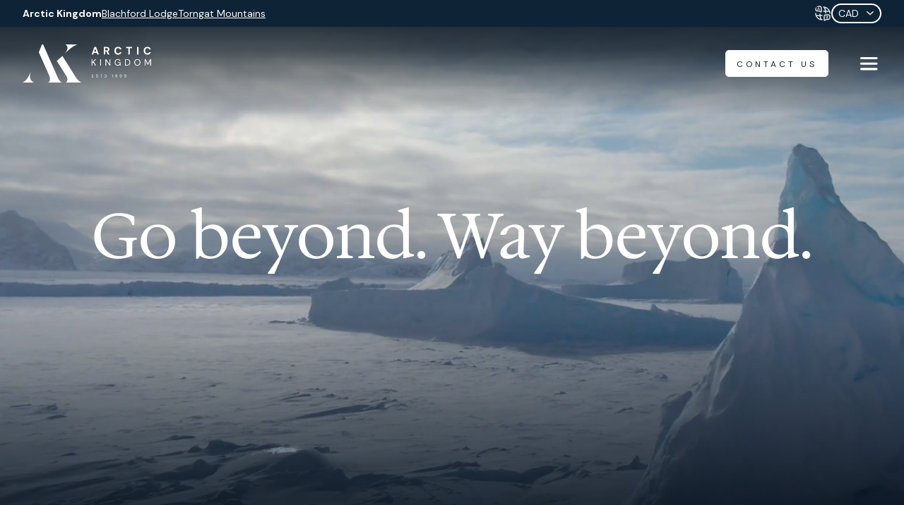

--- FILE ---
content_type: text/html; charset=UTF-8
request_url: https://arctickingdom.com/
body_size: 18701
content:
<!doctype html><html lang="en" class="template_home"><head>
    <meta charset="utf-8">
    
      <title>Arctic Adventures - Tailored Arctic Tours | Arctic Kingdom</title>
    
      <link rel="shortcut icon" href="https://arctickingdom.com/hubfs/ak_2024/images/AK-Favicon-1.svg">		
		
    <meta property="og:image" content="https://arctickingdom.com/hubfs/raw_assets/public/arctic-kingdom-2024/images/share-default.jpg">
		<meta property="og:image:width" content="1440">
		<meta property="og:image:height" content="812">
		<meta name="twitter:image" content="https://arctickingdom.com/hubfs/raw_assets/public/arctic-kingdom-2024/images/share-default.jpg">
    
		
   <meta name="description" content="Discover unparalleled Arctic adventures with Arctic Kingdom. From polar bear safaris to narwhal expeditions, explore the beauty and wildlife of the Arctic.">
		
    
		
    
    
    <meta name="viewport" content="width=device-width, initial-scale=1">

    
    <meta property="og:description" content="Discover unparalleled Arctic adventures with Arctic Kingdom. From polar bear safaris to narwhal expeditions, explore the beauty and wildlife of the Arctic.">
    <meta property="og:title" content="Arctic Adventures - Tailored Arctic Tours | Arctic Kingdom">
    <meta name="twitter:description" content="Discover unparalleled Arctic adventures with Arctic Kingdom. From polar bear safaris to narwhal expeditions, explore the beauty and wildlife of the Arctic.">
    <meta name="twitter:title" content="Arctic Adventures - Tailored Arctic Tours | Arctic Kingdom">

    

    

    <style>
a.cta_button{-moz-box-sizing:content-box !important;-webkit-box-sizing:content-box !important;box-sizing:content-box !important;vertical-align:middle}.hs-breadcrumb-menu{list-style-type:none;margin:0px 0px 0px 0px;padding:0px 0px 0px 0px}.hs-breadcrumb-menu-item{float:left;padding:10px 0px 10px 10px}.hs-breadcrumb-menu-divider:before{content:'›';padding-left:10px}.hs-featured-image-link{border:0}.hs-featured-image{float:right;margin:0 0 20px 20px;max-width:50%}@media (max-width: 568px){.hs-featured-image{float:none;margin:0;width:100%;max-width:100%}}.hs-screen-reader-text{clip:rect(1px, 1px, 1px, 1px);height:1px;overflow:hidden;position:absolute !important;width:1px}
</style>

<link rel="stylesheet" href="https://arctickingdom.com/hubfs/hub_generated/template_assets/1/177091071562/1767623734094/template_main.min.css">
<link rel="stylesheet" href="https://arctickingdom.com/hubfs/hub_generated/template_assets/1/177091014825/1767623728496/template_theme-overrides.min.css">

<style>
	#hs_cos_wrapper_header_options .header__logo a { position:relative; }

</style>


		<style>
			
			
			
			
			
			
			
			
			
			
			.header:before {
				
				background: linear-gradient(180deg,rgb(10, 22, 33),rgb(10, 22, 33, 74%) 40%, rgb(10, 22, 33, 0%) 90%);
				
			}
			
			
			
			
			
			
		
			
			
      
      
			
			
			
			
			
			
			
		</style>
		
<link rel="stylesheet" href="/hs/hsstatic/cos-LanguageSwitcher/static-1.336/sass/LanguageSwitcher.css">

<style>
  #hs_cos_wrapper_module_17641118701611 select {
  padding-right:1.8rem;
  cursor:pointer;
}

</style>

<link rel="stylesheet" href="https://arctickingdom.com/hubfs/hub_generated/module_assets/1/177091071529/1764289039274/module_menu.css">

<style>
	#hs_cos_wrapper_navigation-buttons .button-wrapper { gap:15px; }

</style>

<link rel="stylesheet" href="https://arctickingdom.com/hubfs/hub_generated/template_assets/1/177091014821/1767623730538/template__swiper.min.css">

<link rel="preload" as="image" fetchpriority="high" poster="https://arctickingdom.com/hubfs/ak_2024/images/video-poster.jpg">
<style>
	#hs_cos_wrapper_widget_1727137030044 .hero_banner:before,
#hs_cos_wrapper_widget_1727137030044 .hero_banner:after,
#hs_cos_wrapper_widget_1727137030044 .hero_banner-nofull .hero_banner-bg:before { mix-blend-mode:multiply; }

#hs_cos_wrapper_widget_1727137030044 .hero_banner-bg {
  background-image:url();
  min-height:100vh;
}

#hs_cos_wrapper_widget_1727137030044 .hero_banner-text-all * { color:#FFFFFF; }

#hs_cos_wrapper_widget_1727137030044 .card_header img {
  margin-left:auto;
  margin-right:auto;
}

#hs_cos_wrapper_widget_1727137030044 .button-wrapper { justify-content:center; }

@media (max-width:767px) {}

#hs_cos_wrapper_widget_1727137030044 .hero_banner-text { max-width:1060px; }

#hs_cos_wrapper_widget_1727137030044 .card_content,
#hs_cos_wrapper_widget_1727137030044 .card_content * { color:rgba(255,255,255,100); }

@media (min-width:768px) {
  #hs_cos_wrapper_widget_1727137030044 .hero-cards .swiper-wrapper {
    --gap:50px;
    --columns:4;
    grid-template-columns:repeat(4,1fr);
    gap:var(--gap);
    transform:none !important;
    display:flex;
    flex-wrap:wrap;
    justify-content:center;
  }

  #hs_cos_wrapper_widget_1727137030044 .hero-cards .swiper-wrapper .swiper-slide {
    width:calc((100%/3) - var(--gap) + (var(--gap)/3)) !important;
    margin:0 !important;
  }
}

@media (min-width:1200px) {
  #hs_cos_wrapper_widget_1727137030044 .hero-cards .swiper-wrapper .swiper-slide {
    width:calc((100%/var(--columns)) - var(--gap) + (var(--gap)/var(--columns))) !important;
    margin:0 !important;
  }
}

</style>


<style>
	#hs_cos_wrapper_module_17271393705422 .testimonial-content { text-align:CENTER; }

#hs_cos_wrapper_module_17271393705422 .testimonial-content * { color:rgba(255,255,255,100); }

#hs_cos_wrapper_module_17271393705422 .swiper .swiper-button-next,
#hs_cos_wrapper_module_17271393705422 .swiper .swiper-button-prev { background:rgba(23,57,85,100); }

#hs_cos_wrapper_module_17271393705422 .swiper .swiper-button-next:after,
#hs_cos_wrapper_module_17271393705422 .swiper .swiper-button-prev:after { color:rgba(255,255,255,100); }

</style>


<style>
	#hs_cos_wrapper_module_17308408507097 .card-repeater__grid {
  --gap:15px;
  --columns:4;
  grid-template-columns:repeat(4,1fr);
  gap:var(--gap);
}

#hs_cos_wrapper_module_17308408507097 .card_content,
#hs_cos_wrapper_module_17308408507097 .card_content * { color:rgba(255,255,255,100); }

@media (min-width:768px) {
  #hs_cos_wrapper_module_17308408507097 .card-repeater__grid .card-repeater__card-item { width:calc((100%/3) - var(--gap) + (var(--gap)/3)); }
}

@media (min-width:1200px) {
  #hs_cos_wrapper_module_17308408507097 .card-repeater__grid .card-repeater__card-item { width:calc((100%/var(--columns)) - var(--gap) + (var(--gap)/var(--columns))); }
}

#hs_cos_wrapper_module_17308408507097 .card_body {
  display:flex;
  flex-direction:column;
  justify-content:center;
  align-items:center;
  text-align:center;
}

</style>


<style>
	#hs_cos_wrapper_widget_1728057179172 .card-repeater__grid { --gap:px; }

#hs_cos_wrapper_widget_1728057179172 .card_header {}

#hs_cos_wrapper_widget_1728057179172 .card_body {}

#hs_cos_wrapper_widget_1728057179172 .card_content,
#hs_cos_wrapper_widget_1728057179172 .card_content * { color:rgba(255,255,255,100); }

@media (min-width:768px) {
  #hs_cos_wrapper_widget_1728057179172 .card-repeater__grid .card-repeater__card-item { width:calc((100%/3) - var(--gap) + (var(--gap)/3)); }
}

@media (min-width:1200px) {
  #hs_cos_wrapper_widget_1728057179172 .card-repeater__grid .card-repeater__card-item { width:calc((100%/var(--columns)) - var(--gap) + (var(--gap)/var(--columns))); }
}

</style>


<style>
	#hs_cos_wrapper_widget_1727829035200 .cta-small-wrapper { background:rgba(14,35,54,100); }

#hs_cos_wrapper_widget_1727829035200 .cta-small-wrapper:before { background:rgba(219,189,138,100); }

#hs_cos_wrapper_widget_1727829035200 .cta-small-content * { color:rgba(255,255,255,100); }

#hs_cos_wrapper_widget_1727829035200 .button-wrapper {}

#hs_cos_wrapper_widget_1727829035200 .button-full_width {
  width:100%;
  min-width:100%;
}

</style>


<style>
	#hs_cos_wrapper_widget_1727307074672 .cards-slider-title,
#hs_cos_wrapper_widget_1727307074672 .cards-slider-title * { color:rgba(255,255,255,100); }

#hs_cos_wrapper_widget_1727307074672 .swiper .swiper-button-next,
#hs_cos_wrapper_widget_1727307074672 .swiper .swiper-button-prev,
#hs_cos_wrapper_widget_1727307074672 .cards-slider-controls {
  background:#173955;
  border:none;
}

</style>


<style>
	#hs_cos_wrapper_module_17302736489205 .card-repeater__grid {
  --gap:15px;
  --columns:3;
  grid-template-columns:repeat(3,1fr);
  gap:var(--gap);
}

#hs_cos_wrapper_module_17302736489205 .card_header {
  text-align:LEFT;
  padding-top:40px;
  padding-right:35px;
  padding-bottom:0px;
  padding-left:35px;
}

#hs_cos_wrapper_module_17302736489205 .card_body {
  padding-top:40px;
  padding-right:35px;
  padding-bottom:40px;
  padding-left:35px;
}

#hs_cos_wrapper_module_17302736489205 .card_content,
#hs_cos_wrapper_module_17302736489205 .card_content * { color:rgba(255,255,255,100%); }

#hs_cos_wrapper_module_17302736489205 .card-repeater_no-header .card_body::before { background:rgba(14,35,54,50%); }

@media (min-width:768px) {
  #hs_cos_wrapper_module_17302736489205 .card-repeater__grid .card-repeater__card-item { width:calc((100%/3) - var(--gap) + (var(--gap)/3)); }
}

@media (min-width:1200px) {
  #hs_cos_wrapper_module_17302736489205 .card-repeater__grid .card-repeater__card-item { width:calc((100%/var(--columns)) - var(--gap) + (var(--gap)/var(--columns))); }
}

@media (min-width:400px) and (max-width:767px) {
  #hs_cos_wrapper_module_17302736489205 .card-repeater__grid-mobile_2 .card-repeater__card-item { width:calc(50% - var(--gap)); }
}

#hs_cos_wrapper_module_17302736489205 .card_body {
  display:flex;
  flex-direction:column;
  justify-content:center;
  align-items:center;
  text-align:center;
}

</style>


<style>
	#hs_cos_wrapper_widget_1725064133050 .button-wrapper { gap:15px; }

</style>


<style>
	#hs_cos_wrapper_footer-module-16 .button-wrapper { gap:15px; }

</style>


<style>
	#hs_cos_wrapper_footer-module-18 .social-links {
  justify-content:flex-start;
  gap:15px;
}

#hs_cos_wrapper_footer-module-18 .social-links__link {}

#hs_cos_wrapper_footer-module-18 .social-links__icon {
  background-color:rgba(14,35,54,1.0);
  border-color:rgba(255,255,255,1.0);
  width:24px;
  height:24px;
}

#hs_cos_wrapper_footer-module-18 .social-links__icon:hover,
#hs_cos_wrapper_footer-module-18 .social-links__icon:focus,
#hs_cos_wrapper_footer-module-18 .social-links__icon:active {
  background-color:rgba(255,255,255,1.0);
  border-color:rgba(255,255,255,1.0);
}

#hs_cos_wrapper_footer-module-18 .social-links__icon svg {
  fill:#ffffff;
  height:12px;
}

#hs_cos_wrapper_footer-module-18 .social-links__icon:hover svg,
#hs_cos_wrapper_footer-module-18 .social-links__icon:focus svg,
#hs_cos_wrapper_footer-module-18 .social-links__icon:active svg { fill:#0E2336; }

</style>

<style>
@font-face {
  font-family: "Hedvig Letters Serif";
  src: url("https://arctickingdom.com/hubfs/raw_assets/public/arctic-kingdom-2024/fonts/hedvig_letters_serif/HedvigLettersSerif-Regular-VariableFont_opsz.ttf") format("truetype-variations");
  font-display: swap;
}

@font-face {
  font-family: "DM Sans";
  src: url("https://arctickingdom.com/hubfs/raw_assets/public/arctic-kingdom-2024/fonts/dm_sans/DMSans-VariableFont_opsz%2cwght.ttf") format("truetype-variations");
  font-display: swap;
  font-weight: 400;
}

@font-face {
  font-family: "DM Sans";
  src: url("https://arctickingdom.com/hubfs/raw_assets/public/arctic-kingdom-2024/fonts/dm_sans/DMSans-Italic-VariableFont_opsz%2cwght.ttf") format("truetype-variations");
  font-display: swap;
  font-weight: 400;
  font-style: italic;
}

@font-face {
  font-family: "DM Sans";
  src: url("https://arctickingdom.com/hubfs/raw_assets/public/arctic-kingdom-2024/fonts/dm_sans/DMSans-VariableFont_opsz%2cwght.ttf") format("truetype-variations");
  font-display: swap;
  font-weight: 700;
}

@font-face {
  font-family: "Hedvig Letters Serif";
  src: url("https://arctickingdom.com/hubfs/raw_assets/public/arctic-kingdom-2024/fonts/hedvig_letters_serif/HedvigLettersSerif-Regular-VariableFont_opsz.ttf") format("truetype-variations");
  font-display: swap;
  font-weight: 400;
}
</style>

<!-- Editor Styles -->
<style id="hs_editor_style" type="text/css">
#hs_cos_wrapper_widget_1727312553025  { display: block !important; padding-bottom: 60px !important }
#hs_cos_wrapper_module_17302736489204  { display: block !important; padding-bottom: 50px !important }
#hs_cos_wrapper_widget_1727312553025  { display: block !important; padding-bottom: 60px !important }
#hs_cos_wrapper_module_17302736489204  { display: block !important; padding-bottom: 50px !important }
.dnd_area-row-0-force-full-width-section > .row-fluid {
  max-width: none !important;
}
.dnd_area-row-1-force-full-width-section > .row-fluid {
  max-width: none !important;
}
.footer-module-3-flexbox-positioning {
  display: -ms-flexbox !important;
  -ms-flex-direction: column !important;
  -ms-flex-align: start !important;
  -ms-flex-pack: start;
  display: flex !important;
  flex-direction: column !important;
  align-items: flex-start !important;
  justify-content: flex-start;
}
.footer-module-3-flexbox-positioning > div {
  max-width: 100%;
  flex-shrink: 0 !important;
}
/* HubSpot Non-stacked Media Query Styles */
@media (min-width:768px) {
  .dnd_area-row-0-vertical-alignment > .row-fluid {
    display: -ms-flexbox !important;
    -ms-flex-direction: row;
    display: flex !important;
    flex-direction: row;
  }
  .dnd_area-row-3-vertical-alignment > .row-fluid {
    display: -ms-flexbox !important;
    -ms-flex-direction: row;
    display: flex !important;
    flex-direction: row;
  }
  .cell_1727137030327-vertical-alignment {
    display: -ms-flexbox !important;
    -ms-flex-direction: column !important;
    -ms-flex-pack: center !important;
    display: flex !important;
    flex-direction: column !important;
    justify-content: center !important;
  }
  .cell_1727137030327-vertical-alignment > div {
    flex-shrink: 0 !important;
  }
  .cell_17308408507093-row-0-vertical-alignment > .row-fluid {
    display: -ms-flexbox !important;
    -ms-flex-direction: row;
    display: flex !important;
    flex-direction: row;
  }
  .cell_1730840870296-vertical-alignment {
    display: -ms-flexbox !important;
    -ms-flex-direction: column !important;
    -ms-flex-pack: center !important;
    display: flex !important;
    flex-direction: column !important;
    justify-content: center !important;
  }
  .cell_1730840870296-vertical-alignment > div {
    flex-shrink: 0 !important;
  }
  .cell_1730840861374-vertical-alignment {
    display: -ms-flexbox !important;
    -ms-flex-direction: column !important;
    -ms-flex-pack: center !important;
    display: flex !important;
    flex-direction: column !important;
    justify-content: center !important;
  }
  .cell_1730840861374-vertical-alignment > div {
    flex-shrink: 0 !important;
  }
  .cell_1727195692171-vertical-alignment {
    display: -ms-flexbox !important;
    -ms-flex-direction: column !important;
    -ms-flex-pack: center !important;
    display: flex !important;
    flex-direction: column !important;
    justify-content: center !important;
  }
  .cell_1727195692171-vertical-alignment > div {
    flex-shrink: 0 !important;
  }
  .cell_17280571792002-vertical-alignment {
    display: -ms-flexbox !important;
    -ms-flex-direction: column !important;
    -ms-flex-pack: start !important;
    display: flex !important;
    flex-direction: column !important;
    justify-content: flex-start !important;
  }
  .cell_17280571792002-vertical-alignment > div {
    flex-shrink: 0 !important;
  }
  .cell_1728057223785-vertical-alignment {
    display: -ms-flexbox !important;
    -ms-flex-direction: column !important;
    -ms-flex-pack: start !important;
    display: flex !important;
    flex-direction: column !important;
    justify-content: flex-start !important;
  }
  .cell_1728057223785-vertical-alignment > div {
    flex-shrink: 0 !important;
  }
  .footer-column-1-row-1-vertical-alignment > .row-fluid {
    display: -ms-flexbox !important;
    -ms-flex-direction: row;
    display: flex !important;
    flex-direction: row;
  }
  .footer-column-9-row-0-vertical-alignment > .row-fluid {
    display: -ms-flexbox !important;
    -ms-flex-direction: row;
    display: flex !important;
    flex-direction: row;
  }
  .footer-column-9-row-1-vertical-alignment > .row-fluid {
    display: -ms-flexbox !important;
    -ms-flex-direction: row;
    display: flex !important;
    flex-direction: row;
  }
  .cell_1725064133314-vertical-alignment {
    display: -ms-flexbox !important;
    -ms-flex-direction: column !important;
    -ms-flex-pack: center !important;
    display: flex !important;
    flex-direction: column !important;
    justify-content: center !important;
  }
  .cell_1725064133314-vertical-alignment > div {
    flex-shrink: 0 !important;
  }
  .cell_1725064146431-vertical-alignment {
    display: -ms-flexbox !important;
    -ms-flex-direction: column !important;
    -ms-flex-pack: center !important;
    display: flex !important;
    flex-direction: column !important;
    justify-content: center !important;
  }
  .cell_1725064146431-vertical-alignment > div {
    flex-shrink: 0 !important;
  }
  .footer-column-19-vertical-alignment {
    display: -ms-flexbox !important;
    -ms-flex-direction: column !important;
    -ms-flex-pack: center !important;
    display: flex !important;
    flex-direction: column !important;
    justify-content: center !important;
  }
  .footer-column-19-vertical-alignment > div {
    flex-shrink: 0 !important;
  }
  .footer-column-17-vertical-alignment {
    display: -ms-flexbox !important;
    -ms-flex-direction: column !important;
    -ms-flex-pack: center !important;
    display: flex !important;
    flex-direction: column !important;
    justify-content: center !important;
  }
  .footer-column-17-vertical-alignment > div {
    flex-shrink: 0 !important;
  }
  .footer-column-15-vertical-alignment {
    display: -ms-flexbox !important;
    -ms-flex-direction: column !important;
    -ms-flex-pack: center !important;
    display: flex !important;
    flex-direction: column !important;
    justify-content: center !important;
  }
  .footer-column-15-vertical-alignment > div {
    flex-shrink: 0 !important;
  }
}
/* HubSpot Styles (default) */
.dnd_area-row-0-padding {
  padding-top: 0px !important;
  padding-bottom: 0px !important;
}
.dnd_area-row-0-background-layers {
  background-image: linear-gradient(rgba(23, 57, 85, 1), rgba(23, 57, 85, 1)) !important;
  background-position: left top !important;
  background-size: auto !important;
  background-repeat: no-repeat !important;
}
.dnd_area-row-1-padding {
  padding-top: 0px !important;
  padding-bottom: 0px !important;
  padding-left: 0px !important;
  padding-right: 0px !important;
}
.dnd_area-row-1-background-layers {
  background-image: linear-gradient(rgba(14, 35, 54, 1), rgba(14, 35, 54, 1)) !important;
  background-position: left top !important;
  background-size: auto !important;
  background-repeat: no-repeat !important;
}
.dnd_area-row-3-padding {
  padding-bottom: 4px !important;
}
.dnd_area-row-4-padding {
  padding-top: 50px !important;
}
.dnd_area-row-5-padding {
  padding-top: 150px !important;
  padding-bottom: 160px !important;
}
.dnd_area-row-5-background-layers {
  background-image: linear-gradient(rgba(14, 35, 54, 1), rgba(14, 35, 54, 1)) !important;
  background-position: left top !important;
  background-size: auto !important;
  background-repeat: no-repeat !important;
}
.dnd_area-row-6-padding {
  padding-top: 120px !important;
  padding-bottom: 120px !important;
}
.cell_17308408507093-row-0-padding {
  padding-bottom: 90px !important;
}
.cell_1728057223785-padding {
  padding-top: 80px !important;
}
.footer-row-0-padding {
  padding-top: 85px !important;
}
.footer-row-0-background-layers {
  background-image: linear-gradient(rgba(14, 35, 54, 1), rgba(14, 35, 54, 1)) !important;
  background-position: left top !important;
  background-size: auto !important;
  background-repeat: no-repeat !important;
}
.footer-column-1-row-1-padding {
  padding-top: 70px !important;
}
.footer-column-9-row-1-hidden {
  display: none !important;
}
/* HubSpot Styles (mobile) */
@media (max-width: 767px) {
  .dnd_area-row-3-padding {
    padding-top: 50px !important;
  }
  .dnd_area-row-5-padding {
    padding-top: 80px !important;
    padding-bottom: 60px !important;
  }
  .cell_17308408507093-row-0-padding {
    padding-bottom: 50px !important;
  }
  .cell_1728057223785-padding {
    padding-top: 0px !important;
    padding-bottom: 50px !important;
  }
  .footer-row-0-padding {
    padding-top: 70px !important;
  }
  .footer-column-1-padding {
    padding-left: 5px !important;
    padding-right: 5px !important;
  }
  .footer-column-1-row-1-padding {
    padding-top: 50px !important;
  }
  .footer-column-9-row-1-hidden {
    display: block !important;
  }
  .cell_1725064146431-padding {
    padding-top: 50px !important;
    padding-bottom: 50px !important;
  }
  .footer-module-8-padding > #hs_cos_wrapper_footer-module-8 {
    padding-bottom: 50px !important;
  }
  .footer-module-3-padding > #hs_cos_wrapper_footer-module-3 {
    padding-bottom: 60px !important;
  }
  .footer-module-20-padding > #hs_cos_wrapper_footer-module-20 {
    padding-top: 60px !important;
  }
  .footer-column-15-hidden {
    display: none !important;
  }
}
</style>
<style>
  @font-face {
    font-family: "DM Sans";
    font-weight: 400;
    font-style: normal;
    font-display: swap;
    src: url("/_hcms/googlefonts/DM_Sans/regular.woff2") format("woff2"), url("/_hcms/googlefonts/DM_Sans/regular.woff") format("woff");
  }
  @font-face {
    font-family: "DM Sans";
    font-weight: 700;
    font-style: normal;
    font-display: swap;
    src: url("/_hcms/googlefonts/DM_Sans/700.woff2") format("woff2"), url("/_hcms/googlefonts/DM_Sans/700.woff") format("woff");
  }
</style>

    


    
<!--  Added by GoogleAnalytics integration -->
<script>
var _hsp = window._hsp = window._hsp || [];
_hsp.push(['addPrivacyConsentListener', function(consent) { if (consent.allowed || (consent.categories && consent.categories.analytics)) {
  (function(i,s,o,g,r,a,m){i['GoogleAnalyticsObject']=r;i[r]=i[r]||function(){
  (i[r].q=i[r].q||[]).push(arguments)},i[r].l=1*new Date();a=s.createElement(o),
  m=s.getElementsByTagName(o)[0];a.async=1;a.src=g;m.parentNode.insertBefore(a,m)
})(window,document,'script','//www.google-analytics.com/analytics.js','ga');
  ga('create','UA-1033204-1','auto');
  ga('send','pageview');
}}]);
</script>

<!-- /Added by GoogleAnalytics integration -->

<!--  Added by GoogleAnalytics4 integration -->
<script>
var _hsp = window._hsp = window._hsp || [];
window.dataLayer = window.dataLayer || [];
function gtag(){dataLayer.push(arguments);}

var useGoogleConsentModeV2 = true;
var waitForUpdateMillis = 1000;


if (!window._hsGoogleConsentRunOnce) {
  window._hsGoogleConsentRunOnce = true;

  gtag('consent', 'default', {
    'ad_storage': 'denied',
    'analytics_storage': 'denied',
    'ad_user_data': 'denied',
    'ad_personalization': 'denied',
    'wait_for_update': waitForUpdateMillis
  });

  if (useGoogleConsentModeV2) {
    _hsp.push(['useGoogleConsentModeV2'])
  } else {
    _hsp.push(['addPrivacyConsentListener', function(consent){
      var hasAnalyticsConsent = consent && (consent.allowed || (consent.categories && consent.categories.analytics));
      var hasAdsConsent = consent && (consent.allowed || (consent.categories && consent.categories.advertisement));

      gtag('consent', 'update', {
        'ad_storage': hasAdsConsent ? 'granted' : 'denied',
        'analytics_storage': hasAnalyticsConsent ? 'granted' : 'denied',
        'ad_user_data': hasAdsConsent ? 'granted' : 'denied',
        'ad_personalization': hasAdsConsent ? 'granted' : 'denied'
      });
    }]);
  }
}

gtag('js', new Date());
gtag('set', 'developer_id.dZTQ1Zm', true);
gtag('config', 'G-VWGN9J2QE9');
</script>
<script async src="https://www.googletagmanager.com/gtag/js?id=G-VWGN9J2QE9"></script>

<!-- /Added by GoogleAnalytics4 integration -->

<!--  Added by GoogleTagManager integration -->
<script>
var _hsp = window._hsp = window._hsp || [];
window.dataLayer = window.dataLayer || [];
function gtag(){dataLayer.push(arguments);}

var useGoogleConsentModeV2 = true;
var waitForUpdateMillis = 1000;



var hsLoadGtm = function loadGtm() {
    if(window._hsGtmLoadOnce) {
      return;
    }

    if (useGoogleConsentModeV2) {

      gtag('set','developer_id.dZTQ1Zm',true);

      gtag('consent', 'default', {
      'ad_storage': 'denied',
      'analytics_storage': 'denied',
      'ad_user_data': 'denied',
      'ad_personalization': 'denied',
      'wait_for_update': waitForUpdateMillis
      });

      _hsp.push(['useGoogleConsentModeV2'])
    }

    (function(w,d,s,l,i){w[l]=w[l]||[];w[l].push({'gtm.start':
    new Date().getTime(),event:'gtm.js'});var f=d.getElementsByTagName(s)[0],
    j=d.createElement(s),dl=l!='dataLayer'?'&l='+l:'';j.async=true;j.src=
    'https://www.googletagmanager.com/gtm.js?id='+i+dl;f.parentNode.insertBefore(j,f);
    })(window,document,'script','dataLayer','GTM-MP6CMDCB');

    window._hsGtmLoadOnce = true;
};

_hsp.push(['addPrivacyConsentListener', function(consent){
  if(consent.allowed || (consent.categories && consent.categories.analytics)){
    hsLoadGtm();
  }
}]);

</script>

<!-- /Added by GoogleTagManager integration -->

    <link rel="canonical" href="https://arctickingdom.com">

<!-- MS Clarity -->
<script type="text/javascript">     
  (function(c,l,a,r,i,t,y){         
    c[a]=c[a]||function(){(c[a].q=c[a].q||[]).push(arguments)};         
    t=l.createElement(r);t.async=1;t.src="https://www.clarity.ms/tag/"+i;         
    y=l.getElementsByTagName(r)[0];y.parentNode.insertBefore(t,y);     
  })(window, document, "clarity", "script", "oh3nwwtlg4"); 
</script>
<!-- End MS Clarity -->
<meta property="og:url" content="https://arctickingdom.com">
<meta name="twitter:card" content="summary">
<meta http-equiv="content-language" content="en">
<link rel="alternate" hreflang="en" href="https://arctickingdom.com">
<link rel="alternate" hreflang="fr" href="https://arctickingdom.com/fr/">







		
		
   
		

		
		

  <meta name="generator" content="HubSpot"></head>
  <body>
<!--  Added by GoogleTagManager integration -->
<noscript><iframe src="https://www.googletagmanager.com/ns.html?id=GTM-MP6CMDCB" height="0" width="0" style="display:none;visibility:hidden"></iframe></noscript>

<!-- /Added by GoogleTagManager integration -->

    <div class="body-wrapper   hs-content-id-179986288741 hs-site-page page ">
      
        <div data-global-resource-path="arctic-kingdom-2024/templates/partials/header.html"><style>
	
	
</style>








<header class="header mega-menu navbar-scroll">
  
  
  
  
  
  
  
  
  
  
  
  
  <div class="topbar-wrap topbar-theme-arctic-kingdom">
    <div class="topbar">
      <div class="topbar-left">
        <a href="https://arctickingdom.com/" class="topbar-link topbar-link-arctic-kingdom">Arctic Kingdom</a>
        <a href="https://arctickingdom.com/blachford-lodge/" class="topbar-link topbar-link-blachford-lodge">Blachford Lodge</a>
        <a href="https://arctickingdom.com/torngat-mountains/" class="topbar-link topbar-link-torngat-mountains">Torngat Mountains</a>
      </div>
      <div class="topbar-right topbar-mobile-arctic-kingdom">
        
          
          <span id="hs_cos_wrapper_" class="hs_cos_wrapper hs_cos_wrapper_widget hs_cos_wrapper_type_language_switcher" style="" data-hs-cos-general-type="widget" data-hs-cos-type="language_switcher"><div class="lang_switcher_class">
   <div class="globe_class" onclick="">
       <ul class="lang_list_class">
           <li>
               <a class="lang_switcher_link" data-language="en" lang="en" href="https://arctickingdom.com">English</a>
           </li>
           <li>
               <a class="lang_switcher_link" data-language="fr" lang="fr" href="https://arctickingdom.com/fr/">Français</a>
           </li>
       </ul>
   </div>
</div></span>
        
        <div class="curr-select-wrap">
          <div id="hs_cos_wrapper_module_17641118701611" class="hs_cos_wrapper hs_cos_wrapper_widget hs_cos_wrapper_type_module" style="" data-hs-cos-general-type="widget" data-hs-cos-type="module">




<div class="currency-selector">
  <select id="currencySelector">
    
      <option value="CAD">CAD</option>
    
      <option value="USD">USD</option>
    
      <option value="GBP">GBP</option>
    
      <option value="EUR">EUR</option>
    
      <option value="CNY">CNY</option>
    
      <option value="KRW">KRW</option>
    
      <option value="JPY">JPY</option>
    
      <option value="AUD">AUD</option>
    
      <option value="MXN">MXN</option>
    
      <option value="NZD">NZD</option>
    
  </select>
</div></div>
        </div>
      </div>
    </div>
  </div>
  
  

  

  <a href="#main-content" class="header__skip">Skip to content</a>


  

  <div class="header__container content-wrapper">

    

    <div class="header__logo header__logo--main">
			
			<a href="//arctickingdom.com/" class="header__logo-ak-icon">
				<svg xmlns="http://www.w3.org/2000/svg" width="31" height="20" viewbox="0 0 31 20" fill="none">
					<path fill-rule="evenodd" clip-rule="evenodd" d="M28.197 0.00341797H22.0529C22.4315 0.212651 22.747 0.518196 22.9429 0.946625C23.6105 2.39133 22.4248 4.0353 21.4019 5.00176C21.7108 4.72278 22.023 4.4438 22.3319 4.17147C23.574 3.07881 24.7098 2.00607 26.108 1.09276C26.749 0.674291 27.4564 0.282395 28.197 0.00341797ZM22.1691 8.73474L20.5384 6.0911L20.5185 6.05788L17.6523 8.67163L17.6955 8.74138L22.4315 16.4365C22.9263 17.2369 23.4345 18.396 22.9728 19.3193C22.8234 19.6215 22.5975 19.8407 22.3319 19.9968H30.2694C28.9443 19.4189 28.0177 18.2299 27.2007 16.9048L22.1658 8.73474H22.1691Z" fill="#0E2336" />
					<path fill-rule="evenodd" clip-rule="evenodd" d="M4.04849 14.6064C3.1086 16.9977 2.05912 19.0701 0 19.9967H5.81534C5.30388 19.7675 4.84889 19.442 4.49352 18.9837C3.52043 17.7383 3.71305 16.0445 4.1448 14.5932L4.05181 14.6031L4.04849 14.6064ZM13.175 19.9967H20.1959C19.9568 19.8838 19.7277 19.7343 19.5151 19.545C18.6682 18.7977 18.2298 17.5191 17.7582 16.5128L17.7516 16.4962L10.5845 0H9.9535L8.32946 4.1282L11.3617 11.0561L12.637 13.9489H12.627L13.2381 15.3504L13.5437 16.0345V16.0478C13.9289 17.0176 14.4603 18.5088 13.7894 19.4653C13.6267 19.6978 13.4141 19.8738 13.175 20V19.9967Z" fill="#0E2336" />
				</svg>
			</a>
			
      <span id="hs_cos_wrapper_ak_logo" class="hs_cos_wrapper hs_cos_wrapper_widget hs_cos_wrapper_type_logo" style="" data-hs-cos-general-type="widget" data-hs-cos-type="logo"><a href="//arctickingdom.com/" id="hs-link-ak_logo" style="border-width:0px;border:0px;"><img src="https://arctickingdom.com/hubfs/ak_2024/images/logo-ak-dark.svg" class="hs-image-widget " height="55" style="height: auto;width:182px;border-width:0px;border:0px;" width="182" alt="logo-ak-dark" title="logo-ak-dark"></a></span>
      
			

    </div>

		

    

    <div class="header__column">


      

      <div class="header__row-1">
        
				
				
				
        
				
        <div class="header__navigation header--element">
					<div class="content-wrapper">
						
						<div class="content-wrapper-bg"></div>
						
						




<nav class="menu primary-menu" aria-label="Main menu" role="menu">
	<ul class="menu__wrapper no-list" role="menu">
		






    








<li class="menu__item menu__item--depth-1 menu__item-1 menu__item--has-submenu hs-skip-lang-url-rewrite" role="none" data-index="menu-principal-1" data-background="">
	
	
	<a class="menu__link menu__link--toggle  " href="https://arctickingdom.com/expeditions" aria-haspopup="true" aria-expanded="false" role="menuitem">Bespoke Expeditions</a>
	
	
	
	<button class="menu__child-toggle no-button" aria-expanded="false" tabindex="-1">
		<span class="show-for-sr">Show submenu for Bespoke Expeditions</span>
		<span class="menu__child-toggle-icon"></span>
	</button>

	
	<div class="mega-menu_wrapper">
	
	<div class="menu__submenu menu__submenu--level-2">
		
		<ul class="no-list" role="menu">
			
			
			
<li class="menu__item menu__item--depth-2 menu__item-1  hs-skip-lang-url-rewrite" role="none" data-background="">
	
	
	<a class="menu__link   " href="https://arctickingdom.com/expeditions/mother-polar-bear-and-cubs" role="menuitem">Polar Bear Mother &amp; Cubs - A Lodge Safari</a>
	
	
</li>

			
			
<li class="menu__item menu__item--depth-2 menu__item-2  hs-skip-lang-url-rewrite" role="none" data-background="">
	
	
	<a class="menu__link   " href="https://arctickingdom.com/expeditions/northern-lights-odyssey" role="menuitem">Northern Lights Odyssey</a>
	
	
</li>

			
			
<li class="menu__item menu__item--depth-2 menu__item-3  hs-skip-lang-url-rewrite" role="none" data-background="">
	
	
	<a class="menu__link   " href="https://arctickingdom.com/expeditions/spring-polar-bears-and-icebergs" role="menuitem">Spring Polar Bears &amp; Icebergs of Baffin Island Safari</a>
	
	
</li>

			
			
<li class="menu__item menu__item--depth-2 menu__item-4  hs-skip-lang-url-rewrite" role="none" data-background="">
	
	
	<a class="menu__link   " href="https://arctickingdom.com/expeditions/floe-edge" role="menuitem">The Floe Edge: Legendary Wildlife &amp; Epic Landscapes Safari</a>
	
	
</li>

			
			
<li class="menu__item menu__item--depth-2 menu__item-5  hs-skip-lang-url-rewrite" role="none" data-background="">
	
	
	<a class="menu__link   " href="https://arctickingdom.com/torngat-mountains" role="menuitem">The Torngat Mountains</a>
	
	
</li>

			
			
<li class="menu__item menu__item--depth-2 menu__item-6  hs-skip-lang-url-rewrite" role="none" data-background="">
	
	
	<a class="menu__link   " href="https://arctickingdom.com/expeditions/the-great-polar-bear-migration" role="menuitem">The Great Polar Bear Migration</a>
	
	
</li>

			
			
<li class="menu__item menu__item--depth-2 menu__item-7  hs-skip-lang-url-rewrite" role="none" data-background="">
	
	
	<a class="menu__link   " href="https://arctickingdom.com/expeditions/new-years-at-blachford" role="menuitem">New Years Northern Lights at Blachford Lodge</a>
	
	
</li>

			
		</ul>
		
	</div>
	

	
	
</div></li>



<li class="menu__item menu__item--depth-1 menu__item-2 menu__item--has-submenu hs-skip-lang-url-rewrite" role="none" data-index="menu-principal-2" data-background="">
	
	
	<a class="menu__link menu__link--toggle  " href="https://arctickingdom.com/private-journeys" aria-haspopup="true" aria-expanded="false" role="menuitem">Private Journeys</a>
	
	
	
	<button class="menu__child-toggle no-button" aria-expanded="false" tabindex="-1">
		<span class="show-for-sr">Show submenu for Private Journeys</span>
		<span class="menu__child-toggle-icon"></span>
	</button>

	
	<div class="mega-menu_wrapper">
	
	<div class="menu__submenu menu__submenu--level-2">
		
		<ul class="no-list" role="menu">
			
			
			
<li class="menu__item menu__item--depth-2 menu__item-1  hs-skip-lang-url-rewrite" role="none" data-background="">
	
	
	<a class="menu__link   " href="https://arctickingdom.com/private-bespoke-expeditions" role="menuitem">Private Bespoke Expeditions</a>
	
	
</li>

			
			
<li class="menu__item menu__item--depth-2 menu__item-2  hs-skip-lang-url-rewrite" role="none" data-background="">
	
	
	<a class="menu__link   " href="https://arctickingdom.com/arctic-lodges" role="menuitem">Ultimate Lodges</a>
	
	
</li>

			
			
<li class="menu__item menu__item--depth-2 menu__item-3  hs-skip-lang-url-rewrite" role="none" data-background="">
	
	
	<a class="menu__link   " href="https://arctickingdom.com/signature-journeys" role="menuitem">Signature Journeys</a>
	
	
</li>

			
			
<li class="menu__item menu__item--depth-2 menu__item-4  hs-skip-lang-url-rewrite" role="none" data-background="">
	
	
	<a class="menu__link   " href="https://arctickingdom.com/custom-crafted-expeditions" role="menuitem">Custom Expeditions</a>
	
	
</li>

			
		</ul>
		
	</div>
	

	
	
</div></li>



<li class="menu__item menu__item--depth-1 menu__item-3 menu__item--has-submenu hs-skip-lang-url-rewrite" role="none" data-index="menu-principal-3" data-background="">
	
	
	<a class="menu__link menu__link--toggle  " href="https://arctickingdom.com/blachford-lodge" aria-haspopup="true" aria-expanded="false" role="menuitem">Blachford Lodge</a>
	
	
	
	<button class="menu__child-toggle no-button" aria-expanded="false" tabindex="-1">
		<span class="show-for-sr">Show submenu for Blachford Lodge</span>
		<span class="menu__child-toggle-icon"></span>
	</button>

	
	<div class="mega-menu_wrapper">
	
	<div class="menu__submenu menu__submenu--level-2">
		
		<ul class="no-list" role="menu">
			
			
			
<li class="menu__item menu__item--depth-2 menu__item-1  hs-skip-lang-url-rewrite" role="none" data-background="">
	
	
	<a class="menu__link   " href="https://arctickingdom.com/blachford-lodge/aurora-viewing" role="menuitem">Aurora Viewing</a>
	
	
</li>

			
			
<li class="menu__item menu__item--depth-2 menu__item-2  hs-skip-lang-url-rewrite" role="none" data-background="">
	
	
	<a class="menu__link   " href="https://arctickingdom.com/blachford-lodge/packages" role="menuitem">Packages</a>
	
	
</li>

			
			
<li class="menu__item menu__item--depth-2 menu__item-3  hs-skip-lang-url-rewrite" role="none" data-background="">
	
	
	<a class="menu__link   " href="https://arctickingdom.com/blachford-lodge/activities-by-season" role="menuitem">Activities</a>
	
	
</li>

			
			
<li class="menu__item menu__item--depth-2 menu__item-4  hs-skip-lang-url-rewrite" role="none" data-background="">
	
	
	<a class="menu__link   " href="https://arctickingdom.com/blachford-lodge/the-lodge-experience" role="menuitem">The Lodge Experience</a>
	
	
</li>

			
			
<li class="menu__item menu__item--depth-2 menu__item-5  hs-skip-lang-url-rewrite" role="none" data-background="">
	
	
	<a class="menu__link   " href="https://arctickingdom.com/blachford-lodge/beyond-blachford" role="menuitem">Beyond Blachford</a>
	
	
</li>

			
		</ul>
		
	</div>
	

	
	
</div></li>



<li class="menu__item menu__item--depth-1 menu__item-4  hs-skip-lang-url-rewrite" role="none" data-index="menu-principal-4" data-background="">
	
	
	<a class="menu__link   " href="https://arctickingdom.com/professional-services" role="menuitem">Polar Services - Filming &amp; Logistics</a>
	
	
</li>



<li class="menu__item menu__item--depth-1 menu__item-5  hs-skip-lang-url-rewrite" role="none" data-index="menu-principal-5" data-background="">
	
	
	<a class="menu__link   " href="https://arctickingdom.com/custom-crafted-expeditions" role="menuitem">Custom Expeditions</a>
	
	
</li>



<li class="menu__item menu__item--depth-1 menu__item-6  hs-skip-lang-url-rewrite" role="none" data-index="menu-principal-6" data-background="">
	
	
	<a class="menu__link   " href="https://arctickingdom.com/about-us" role="menuitem">About us</a>
	
	
</li>



<li class="menu__item menu__item--depth-1 menu__item-7  hs-skip-lang-url-rewrite" role="none" data-index="menu-principal-7" data-background="">
	
	
	<a class="menu__link   " href="https://arctickingdom.com/arctic-explorer" role="menuitem">Arctic Explorer</a>
	
	
</li>




	</ul>
	
	<div class="menu-data">
	  
		<span class="item-menu-data" data-menu-index="1" data-background="#173955" data-style="menu-light"></span>
		
		<style>
			.primary-menu .menu__item--depth-1.menu__item-1:hover > a.menu__link,
			.primary-menu .menu__item--depth-1.menu__item-1 .menu__submenu .menu__link:hover { 
				color: #1CFAEF !important;
			}
		</style>
    
		<span class="item-menu-data" data-menu-index="2" data-background="#DBBD8A" data-style="menu-dark"></span>
		
		<style>
			.primary-menu .menu__item--depth-1.menu__item-2:hover > a.menu__link,
			.primary-menu .menu__item--depth-1.menu__item-2 .menu__submenu .menu__link:hover { 
				color: #A07143 !important;
			}
		</style>
    
		<span class="item-menu-data" data-menu-index="3" data-background="#203B36" data-style="menu-light"></span>
		
		<style>
			.primary-menu .menu__item--depth-1.menu__item-3:hover > a.menu__link,
			.primary-menu .menu__item--depth-1.menu__item-3 .menu__submenu .menu__link:hover { 
				color: #A07143 !important;
			}
		</style>
    
		<span class="item-menu-data" data-menu-index="4" data-background="#173955" data-style="menu-light"></span>
		
		<style>
			.primary-menu .menu__item--depth-1.menu__item-4:hover > a.menu__link,
			.primary-menu .menu__item--depth-1.menu__item-4 .menu__submenu .menu__link:hover { 
				color: #1CFAEF !important;
			}
		</style>
    
		<span class="item-menu-data" data-menu-index="5" data-background="#173955" data-style="menu-light"></span>
		
		<style>
			.primary-menu .menu__item--depth-1.menu__item-5:hover > a.menu__link,
			.primary-menu .menu__item--depth-1.menu__item-5 .menu__submenu .menu__link:hover { 
				color: #1CFAEF !important;
			}
		</style>
    
		<span class="item-menu-data" data-menu-index="6" data-background="#173955" data-style="menu-light"></span>
		
		<style>
			.primary-menu .menu__item--depth-1.menu__item-6:hover > a.menu__link,
			.primary-menu .menu__item--depth-1.menu__item-6 .menu__submenu .menu__link:hover { 
				color: #1CFAEF !important;
			}
		</style>
    
		<span class="item-menu-data" data-menu-index="2" data-background="#D9EAD3" data-style="menu-dark"></span>
		
		<style>
			.primary-menu .menu__item--depth-1.menu__item-2:hover > a.menu__link,
			.primary-menu .menu__item--depth-1.menu__item-2 .menu__submenu .menu__link:hover { 
				color: #1CFAEF !important;
			}
		</style>
    
		<span class="item-menu-data" data-menu-index="2" data-background="#D9EAD3" data-style="menu-dark"></span>
		
		<style>
			.primary-menu .menu__item--depth-1.menu__item-2:hover > a.menu__link,
			.primary-menu .menu__item--depth-1.menu__item-2 .menu__submenu .menu__link:hover { 
				color: #1CFAEF !important;
			}
		</style>
    
	</div>
	
</nav>





<nav class="menu secondary-menu" aria-label="Secondary menu" role="menu">
	<ul class="menu__wrapper no-list" role="menu">
		





<li class="menu__item menu__item--depth-1 menu__item-1 hs-skip-lang-url-rewrite" role="none" data-index="menu-principal-1">
	
</li>




<li class="menu__item menu__item--depth-1 menu__item-2 hs-skip-lang-url-rewrite" role="none" data-index="menu-principal-2">
	
	<a class="menu__link  " href="https://arcticgearshop.com/" target="_blank" rel="noopener" role="menuitem">Gear Shop</a>
	
</li>




<li class="menu__item menu__item--depth-1 menu__item-3 hs-skip-lang-url-rewrite" role="none" data-index="menu-principal-3">
	
	<a class="menu__link  " href="https://arctickingdom.com/professional-services" role="menuitem">Professional Services</a>
	
</li>




<li class="menu__item menu__item--depth-1 menu__item-4 hs-skip-lang-url-rewrite" role="none" data-index="menu-principal-4">
	
	<a class="menu__link  " href="https://arctickingdom.com/careers" role="menuitem">Careers</a>
	
</li>





	</ul>
</nav>
					</div>
        </div>
				
				
        <div class="header--cta">
					
					
					
					






  
  
  
  
  





<div class="button-wrapper">
	
	
	<a class="button button_secondary link " href="https://arctickingdom.com/contact">
		Contact us
	</a>
	
</div>







					
					
					
				</div>
        <div class="header--toggle header__navigation--toggle"></div>
				
				
      </div>

    </div>

  </div>



</header>
<script>console.log("topbar colour: updated03");</script></div>
      

      <main id="main-content">
        

<div class="container-fluid">
<div class="row-fluid-wrapper">
<div class="row-fluid">
<div class="span12 widget-span widget-type-cell " style="" data-widget-type="cell" data-x="0" data-w="12">

<div class="row-fluid-wrapper row-depth-1 row-number-1 dnd_area-row-0-vertical-alignment dnd_area-row-0-background-color dnd_area-row-0-force-full-width-section dnd_area-row-0-background-layers dnd-section dnd_area-row-0-padding">
<div class="row-fluid ">
<div class="span12 widget-span widget-type-cell dnd-column cell_1727137030327-vertical-alignment" style="" data-widget-type="cell" data-x="0" data-w="12">

<div class="row-fluid-wrapper row-depth-1 row-number-2 dnd-row">
<div class="row-fluid ">
<div class="span12 widget-span widget-type-custom_widget dnd-module" style="" data-widget-type="custom_widget" data-x="0" data-w="12">
<div id="hs_cos_wrapper_widget_1727137030044" class="hs_cos_wrapper hs_cos_wrapper_widget hs_cos_wrapper_type_module" style="" data-hs-cos-general-type="widget" data-hs-cos-type="module">




<div class="hero_banner rel no-overlay  ">
  <div class="hero_banner-bg hero_banner-full hero_banner-no_cards">
		
		
		
		<div class="hero_banner-video">
			<video preload="none" src="https://arctickingdom.com/hubfs/Arctic-kingdom-videos/Arctic%20Kingdom%20Hero%20New%203.mp4" muted autoplay loop poster="https://arctickingdom.com/hubfs/ak_2024/images/video-poster.jpg">
				<p>Su navegador no soporta vídeos HTML5.</p>
			</video>
		</div>
		

		<div class="rel z-2 content-wrapper">
			
			<div class="hero_banner-content">
				
				<div class="hero_banner-text">
					<div class="pb-80">
						<div class="hero_banner-text-all">
							<h1 style="text-align: center;">Go beyond. Way beyond.</h1>
						</div>

						

					</div>
				</div>
				
				<div class="card-repeater">
					<div class="swiper hero-cards">
						<div class="swiper-wrapper">

							

						</div>
						
					</div>
				</div>
				
			</div>
		</div>
  </div>
	
	
</div>


</div>

</div><!--end widget-span -->
</div><!--end row-->
</div><!--end row-wrapper -->

</div><!--end widget-span -->
</div><!--end row-->
</div><!--end row-wrapper -->

<div class="row-fluid-wrapper row-depth-1 row-number-3 dnd_area-row-1-padding dnd_area-row-1-background-color dnd-section dnd_area-row-1-background-layers dnd_area-row-1-force-full-width-section">
<div class="row-fluid ">
<div class="span12 widget-span widget-type-custom_widget dnd-module" style="" data-widget-type="custom_widget" data-x="0" data-w="12">
<div id="hs_cos_wrapper_module_17271393705422" class="hs_cos_wrapper hs_cos_wrapper_widget hs_cos_wrapper_type_module" style="" data-hs-cos-general-type="widget" data-hs-cos-type="module">

<section class="testimonial-slider-wrapper">
	<div class="content-wrapper testimonial-slider">
		<div class="swiper testimonial testimonial-simple">
			<div class="swiper-wrapper">
				
				<div class="swiper-slide">
					<div class="testimonial content-wrapper">

						<div class="testimonial-content">
							<h4>"The Arctic Kingdom adventure was nothing short of breathtaking—gliding past towering icebergs, witnessing polar bears in their natural habitat, and feeling the crisp Arctic air is an experience beyond words."</h4>
							<p class="testimonial-name">Dave M.</p>
						</div>
					</div>
				</div>
				
				<div class="swiper-slide">
					<div class="testimonial content-wrapper">

						<div class="testimonial-content">
							<h4>"What an amazing experience! It was truly the trip of a lifetime. We were able to photograph a momma bear and her cubs chasing males and many more polar bears! I was so sad when we had to leave to go back home."</h4>
							<p class="testimonial-name">Gabriela M.</p>
						</div>
					</div>
				</div>
				
				<div class="swiper-slide">
					<div class="testimonial content-wrapper">

						<div class="testimonial-content">
							<h4>“We have been to over 70 countries around the world, including the North Col of Mt. Everest by helicopter, and this trip beat them all!”</h4>
							<p class="testimonial-name">Terry and Carl F.</p>
						</div>
					</div>
				</div>
				
				<div class="swiper-slide">
					<div class="testimonial content-wrapper">

						<div class="testimonial-content">
							<h4>“There wasn’t a day that went by where we didn’t see a polar bear. It was fantastic to see these magnificent creatures in their territory and in the stillness of the tundra.”</h4>
							<p class="testimonial-name">R. W., United Kingdom</p>
						</div>
					</div>
				</div>
				
				<div class="swiper-slide">
					<div class="testimonial content-wrapper">

						<div class="testimonial-content">
							<h4>“Having never been on an Arctic getaway before, I really didn’t know what to expect. But, after just a few days, I was totally hooked on the place, not just because of the incredible beauty of the scenery, but also because of the friendly people. You’re likely to be seeing me again!” </h4>
							<p class="testimonial-name">N. C.</p>
						</div>
					</div>
				</div>
				

			</div>
			
			<div class="testimonial-slider-pagination"></div>
			
			<div class="testimonial-slider-nav content-wrapper rel">
				<div class="swiper-button-prev"></div>
				<div class="swiper-button-next"></div>
			</div>
			

		</div>
	</div>

</section>


</div>

</div><!--end widget-span -->
</div><!--end row-->
</div><!--end row-wrapper -->

<div class="row-fluid-wrapper row-depth-1 row-number-4 dnd-section card-repeater-animated-section">
<div class="row-fluid ">
<div class="span12 widget-span widget-type-cell dnd-column" style="" data-widget-type="cell" data-x="0" data-w="12">

<div class="row-fluid-wrapper row-depth-1 row-number-5 cell_17308408507093-row-0-padding cell_17308408507093-row-0-vertical-alignment dnd-row">
<div class="row-fluid ">
<div class="span2 widget-span widget-type-cell cell_1727195692171-vertical-alignment dnd-column" style="" data-widget-type="cell" data-x="0" data-w="2">

<div class="row-fluid-wrapper row-depth-1 row-number-6 dnd-row">
<div class="row-fluid ">
<div class="span12 widget-span widget-type-custom_widget dnd-module" style="" data-widget-type="custom_widget" data-x="0" data-w="12">
<div id="hs_cos_wrapper_widget_1727195691741" class="hs_cos_wrapper hs_cos_wrapper_widget hs_cos_wrapper_type_module widget-type-space" style="" data-hs-cos-general-type="widget" data-hs-cos-type="module"><span class="hs-horizontal-spacer"></span></div>

</div><!--end widget-span -->
</div><!--end row-->
</div><!--end row-wrapper -->

</div><!--end widget-span -->
<div class="span8 widget-span widget-type-cell cell_1730840861374-vertical-alignment dnd-column" style="" data-widget-type="cell" data-x="2" data-w="8">

<div class="row-fluid-wrapper row-depth-1 row-number-7 dnd-row">
<div class="row-fluid ">
<div class="span12 widget-span widget-type-custom_widget dnd-module" style="" data-widget-type="custom_widget" data-x="0" data-w="12">
<div id="hs_cos_wrapper_module_17308408507096" class="hs_cos_wrapper hs_cos_wrapper_widget hs_cos_wrapper_type_module widget-type-rich_text" style="" data-hs-cos-general-type="widget" data-hs-cos-type="module"><span id="hs_cos_wrapper_module_17308408507096_" class="hs_cos_wrapper hs_cos_wrapper_widget hs_cos_wrapper_type_rich_text" style="" data-hs-cos-general-type="widget" data-hs-cos-type="rich_text"><h2 style="text-align: center;">Beyond once-in-a-lifetime experiences.</h2>
<h5 style="text-align: center;"><span style="font-family: 'DM Sans', arial, system-ui; font-weight: 400;">Arctic adventures tailored for ultimate discovery.</span></h5></span></div>

</div><!--end widget-span -->
</div><!--end row-->
</div><!--end row-wrapper -->

</div><!--end widget-span -->
<div class="span2 widget-span widget-type-cell cell_1730840870296-vertical-alignment dnd-column" style="" data-widget-type="cell" data-x="10" data-w="2">

<div class="row-fluid-wrapper row-depth-1 row-number-8 dnd-row">
<div class="row-fluid ">
<div class="span12 widget-span widget-type-custom_widget dnd-module" style="" data-widget-type="custom_widget" data-x="0" data-w="12">
<div id="hs_cos_wrapper_module_17308408702963" class="hs_cos_wrapper hs_cos_wrapper_widget hs_cos_wrapper_type_module widget-type-space" style="" data-hs-cos-general-type="widget" data-hs-cos-type="module"><span class="hs-horizontal-spacer"></span></div>

</div><!--end widget-span -->
</div><!--end row-->
</div><!--end row-wrapper -->

</div><!--end widget-span -->
</div><!--end row-->
</div><!--end row-wrapper -->

<div class="row-fluid-wrapper row-depth-1 row-number-9 dnd-row">
<div class="row-fluid ">
<div class="span12 widget-span widget-type-custom_widget dnd-module" style="" data-widget-type="custom_widget" data-x="0" data-w="12">
<div id="hs_cos_wrapper_module_17308408507097" class="hs_cos_wrapper hs_cos_wrapper_widget hs_cos_wrapper_type_module" style="" data-hs-cos-general-type="widget" data-hs-cos-type="module">



<section class="card-repeater card-animated rel z-2">
  <div class="card-repeater__grid">
    
    
    
    
    
    <div class="card-repeater__card-item" aria-label="Private Journeys">
			
			<article class="card card-repeater__card rc-10  " style="background-color:rgba(235, 236, 238, 100)">
				<!-- <a href="" title="Private Journeys" class="cover z-3" ></a> -->
        <a class="cover z-3" title="Private Journeys" href="https://arctickingdom.com/private-journeys">
        </a>

				<div class="card_body">
					
					
					<img class="card-bg_image" src="https://arctickingdom.com/hs-fs/hubfs/ak_2024/images/5-premium-hot-air-balloon-at-deluxe-private-journey-arctic-polar-adventure-arctic-kingdom.jpg?width=1200&amp;name=5-premium-hot-air-balloon-at-deluxe-private-journey-arctic-polar-adventure-arctic-kingdom.jpg" width="1200" alt="Private Journeys" srcset="https://arctickingdom.com/hs-fs/hubfs/ak_2024/images/5-premium-hot-air-balloon-at-deluxe-private-journey-arctic-polar-adventure-arctic-kingdom.jpg?width=600&amp;name=5-premium-hot-air-balloon-at-deluxe-private-journey-arctic-polar-adventure-arctic-kingdom.jpg 600w, https://arctickingdom.com/hs-fs/hubfs/ak_2024/images/5-premium-hot-air-balloon-at-deluxe-private-journey-arctic-polar-adventure-arctic-kingdom.jpg?width=1200&amp;name=5-premium-hot-air-balloon-at-deluxe-private-journey-arctic-polar-adventure-arctic-kingdom.jpg 1200w, https://arctickingdom.com/hs-fs/hubfs/ak_2024/images/5-premium-hot-air-balloon-at-deluxe-private-journey-arctic-polar-adventure-arctic-kingdom.jpg?width=1800&amp;name=5-premium-hot-air-balloon-at-deluxe-private-journey-arctic-polar-adventure-arctic-kingdom.jpg 1800w, https://arctickingdom.com/hs-fs/hubfs/ak_2024/images/5-premium-hot-air-balloon-at-deluxe-private-journey-arctic-polar-adventure-arctic-kingdom.jpg?width=2400&amp;name=5-premium-hot-air-balloon-at-deluxe-private-journey-arctic-polar-adventure-arctic-kingdom.jpg 2400w, https://arctickingdom.com/hs-fs/hubfs/ak_2024/images/5-premium-hot-air-balloon-at-deluxe-private-journey-arctic-polar-adventure-arctic-kingdom.jpg?width=3000&amp;name=5-premium-hot-air-balloon-at-deluxe-private-journey-arctic-polar-adventure-arctic-kingdom.jpg 3000w, https://arctickingdom.com/hs-fs/hubfs/ak_2024/images/5-premium-hot-air-balloon-at-deluxe-private-journey-arctic-polar-adventure-arctic-kingdom.jpg?width=3600&amp;name=5-premium-hot-air-balloon-at-deluxe-private-journey-arctic-polar-adventure-arctic-kingdom.jpg 3600w" sizes="(max-width: 1200px) 100vw, 1200px">
					
					
					<div class="card_body-line z-2" style="background-color:rgba(219, 189, 138, 100)"></div>

					<div class="card_icon rel z-2">
						
						
						
						
						
						
						<img src="https://arctickingdom.com/hubfs/ak_2024/images/logo-pj-white.svg" alt="logo-pj-white" loading="lazy" width="33" height="60" style="max-width: 100%; height: auto;">
						
					</div>
					
					<div class="card_content rel z-2">
						<h3>Private Journeys</h3>
					</div>

					<div class="card_footer z-2">
						
						<a class="button button_accent_3" title="Private Journeys" href="https://arctickingdom.com/private-journeys">
							SEE ALL
						</a>
						
						
					</div>

				</div>

			</article>

    </div>
    
    
    
    
    
    
    <div class="card-repeater__card-item" aria-label="Bespoke Expeditions">
			
			<article class="card card-repeater__card rc-10  " style="background-color:rgba(235, 236, 238, 100)">
				<!-- <a href="" title="Bespoke Expeditions" class="cover z-3" ></a> -->
        <a class="cover z-3" title="Bespoke Expeditions" href="https://arctickingdom.com/expeditions">
        </a>

				<div class="card_body">
					
					
					<img class="card-bg_image" src="https://arctickingdom.com/hs-fs/hubfs/Imported_Blog_Media/Plane_Noel_Hendrickson_polar-10-Jun-29-2022-07-27-06-61-PM.jpg?width=1200&amp;name=Plane_Noel_Hendrickson_polar-10-Jun-29-2022-07-27-06-61-PM.jpg" width="1200" alt="Bespoke Expeditions" srcset="https://arctickingdom.com/hs-fs/hubfs/Imported_Blog_Media/Plane_Noel_Hendrickson_polar-10-Jun-29-2022-07-27-06-61-PM.jpg?width=600&amp;name=Plane_Noel_Hendrickson_polar-10-Jun-29-2022-07-27-06-61-PM.jpg 600w, https://arctickingdom.com/hs-fs/hubfs/Imported_Blog_Media/Plane_Noel_Hendrickson_polar-10-Jun-29-2022-07-27-06-61-PM.jpg?width=1200&amp;name=Plane_Noel_Hendrickson_polar-10-Jun-29-2022-07-27-06-61-PM.jpg 1200w, https://arctickingdom.com/hs-fs/hubfs/Imported_Blog_Media/Plane_Noel_Hendrickson_polar-10-Jun-29-2022-07-27-06-61-PM.jpg?width=1800&amp;name=Plane_Noel_Hendrickson_polar-10-Jun-29-2022-07-27-06-61-PM.jpg 1800w, https://arctickingdom.com/hs-fs/hubfs/Imported_Blog_Media/Plane_Noel_Hendrickson_polar-10-Jun-29-2022-07-27-06-61-PM.jpg?width=2400&amp;name=Plane_Noel_Hendrickson_polar-10-Jun-29-2022-07-27-06-61-PM.jpg 2400w, https://arctickingdom.com/hs-fs/hubfs/Imported_Blog_Media/Plane_Noel_Hendrickson_polar-10-Jun-29-2022-07-27-06-61-PM.jpg?width=3000&amp;name=Plane_Noel_Hendrickson_polar-10-Jun-29-2022-07-27-06-61-PM.jpg 3000w, https://arctickingdom.com/hs-fs/hubfs/Imported_Blog_Media/Plane_Noel_Hendrickson_polar-10-Jun-29-2022-07-27-06-61-PM.jpg?width=3600&amp;name=Plane_Noel_Hendrickson_polar-10-Jun-29-2022-07-27-06-61-PM.jpg 3600w" sizes="(max-width: 1200px) 100vw, 1200px">
					
					
					<div class="card_body-line z-2" style="background-color:rgba(84, 190, 201, 100)"></div>

					<div class="card_icon rel z-2">
						
						
						
						
						<img src="https://arctickingdom.com/hubfs/ak_2024/images/logo-be-white.svg" alt="logo-be-white" loading="" width="44" height="60">
						
					</div>
					
					<div class="card_content rel z-2">
						<h3>Bespoke Expeditions</h3>
					</div>

					<div class="card_footer z-2">
						
						<a class="button button_accent_3" title="Bespoke Expeditions" href="https://arctickingdom.com/expeditions">
							SEE ALL
						</a>
						
						
					</div>

				</div>

			</article>

    </div>
    
    
    
    
    
    
    <div class="card-repeater__card-item" aria-label="Blachford Lodge">
			
			<article class="card card-repeater__card rc-10  " style="background-color:rgba(235, 236, 238, 100)">
				<!-- <a href="" title="Blachford Lodge" class="cover z-3" ></a> -->
        <a class="cover z-3" title="Blachford Lodge" href="https://arctickingdom.com/blachford-lodge">
        </a>

				<div class="card_body">
					
					
					<img class="card-bg_image" src="https://arctickingdom.com/hs-fs/hubfs/ak_2024/images/blachford-lodge-and-wilderness-resort28.jpg?width=1200&amp;name=blachford-lodge-and-wilderness-resort28.jpg" width="1200" alt="Blachford Lodge" srcset="https://arctickingdom.com/hs-fs/hubfs/ak_2024/images/blachford-lodge-and-wilderness-resort28.jpg?width=600&amp;name=blachford-lodge-and-wilderness-resort28.jpg 600w, https://arctickingdom.com/hs-fs/hubfs/ak_2024/images/blachford-lodge-and-wilderness-resort28.jpg?width=1200&amp;name=blachford-lodge-and-wilderness-resort28.jpg 1200w, https://arctickingdom.com/hs-fs/hubfs/ak_2024/images/blachford-lodge-and-wilderness-resort28.jpg?width=1800&amp;name=blachford-lodge-and-wilderness-resort28.jpg 1800w, https://arctickingdom.com/hs-fs/hubfs/ak_2024/images/blachford-lodge-and-wilderness-resort28.jpg?width=2400&amp;name=blachford-lodge-and-wilderness-resort28.jpg 2400w, https://arctickingdom.com/hs-fs/hubfs/ak_2024/images/blachford-lodge-and-wilderness-resort28.jpg?width=3000&amp;name=blachford-lodge-and-wilderness-resort28.jpg 3000w, https://arctickingdom.com/hs-fs/hubfs/ak_2024/images/blachford-lodge-and-wilderness-resort28.jpg?width=3600&amp;name=blachford-lodge-and-wilderness-resort28.jpg 3600w" sizes="(max-width: 1200px) 100vw, 1200px">
					
					
					<div class="card_body-line z-2" style="background-color:rgba(32, 59, 54, 100)"></div>

					<div class="card_icon rel z-2">
						
						
						
						
						
						
						<img src="https://arctickingdom.com/hubfs/ak_2024/images/logo-bl-white.svg" alt="logo-bl-white" loading="lazy" width="47" height="60" style="max-width: 100%; height: auto;">
						
					</div>
					
					<div class="card_content rel z-2">
						<h3>Blachford Lodge</h3>
					</div>

					<div class="card_footer z-2">
						
						<a class="button button_accent_3" title="Blachford Lodge" href="https://arctickingdom.com/blachford-lodge">
							SEE ALL
						</a>
						
						
					</div>

				</div>

			</article>

    </div>
    
    
    
    
    
    
    <div class="card-repeater__card-item" aria-label="Polar Services">
			
			<article class="card card-repeater__card rc-10  " style="background-color:rgba(235, 236, 238, 100)">
				<!-- <a href="" title="Polar Services" class="cover z-3" ></a> -->
        <a class="cover z-3" title="Polar Services" href="https://arctickingdom.com/professional-services">
        </a>

				<div class="card_body">
					
					
					<img class="card-bg_image" src="https://arctickingdom.com/hs-fs/hubfs/Imported_Blog_Media/film7_DSC04362-Jun-29-2022-07-27-04-36-PM.jpg?width=1200&amp;name=film7_DSC04362-Jun-29-2022-07-27-04-36-PM.jpg" width="1200" alt="Polar Services" srcset="https://arctickingdom.com/hs-fs/hubfs/Imported_Blog_Media/film7_DSC04362-Jun-29-2022-07-27-04-36-PM.jpg?width=600&amp;name=film7_DSC04362-Jun-29-2022-07-27-04-36-PM.jpg 600w, https://arctickingdom.com/hs-fs/hubfs/Imported_Blog_Media/film7_DSC04362-Jun-29-2022-07-27-04-36-PM.jpg?width=1200&amp;name=film7_DSC04362-Jun-29-2022-07-27-04-36-PM.jpg 1200w, https://arctickingdom.com/hs-fs/hubfs/Imported_Blog_Media/film7_DSC04362-Jun-29-2022-07-27-04-36-PM.jpg?width=1800&amp;name=film7_DSC04362-Jun-29-2022-07-27-04-36-PM.jpg 1800w, https://arctickingdom.com/hs-fs/hubfs/Imported_Blog_Media/film7_DSC04362-Jun-29-2022-07-27-04-36-PM.jpg?width=2400&amp;name=film7_DSC04362-Jun-29-2022-07-27-04-36-PM.jpg 2400w, https://arctickingdom.com/hs-fs/hubfs/Imported_Blog_Media/film7_DSC04362-Jun-29-2022-07-27-04-36-PM.jpg?width=3000&amp;name=film7_DSC04362-Jun-29-2022-07-27-04-36-PM.jpg 3000w, https://arctickingdom.com/hs-fs/hubfs/Imported_Blog_Media/film7_DSC04362-Jun-29-2022-07-27-04-36-PM.jpg?width=3600&amp;name=film7_DSC04362-Jun-29-2022-07-27-04-36-PM.jpg 3600w" sizes="(max-width: 1200px) 100vw, 1200px">
					
					
					<div class="card_body-line z-2" style="background-color:rgba(23, 57, 85, 100)"></div>

					<div class="card_icon rel z-2">
						
						
						
						
						
						
						<img src="https://arctickingdom.com/hubfs/ak_2024/images/logo-ps-white.svg" alt="logo-ps-white" loading="lazy" width="40" height="60" style="max-width: 100%; height: auto;">
						
					</div>
					
					<div class="card_content rel z-2">
						<h3>Polar Services</h3>
					</div>

					<div class="card_footer z-2">
						
						<a class="button button_accent_3" title="Polar Services" href="https://arctickingdom.com/professional-services">
							SEE ALL
						</a>
						
						
					</div>

				</div>

			</article>

    </div>
    
    
  </div>
</section></div>

</div><!--end widget-span -->
</div><!--end row-->
</div><!--end row-wrapper -->

</div><!--end widget-span -->
</div><!--end row-->
</div><!--end row-wrapper -->

<div class="row-fluid-wrapper row-depth-1 row-number-10 dnd-section dnd_area-row-3-padding dnd_area-row-3-vertical-alignment">
<div class="row-fluid ">
<div class="span4 widget-span widget-type-cell cell_1728057223785-vertical-alignment cell_1728057223785-padding dnd-column" style="" data-widget-type="cell" data-x="0" data-w="4">

<div class="row-fluid-wrapper row-depth-1 row-number-11 dnd-row">
<div class="row-fluid ">
<div class="span12 widget-span widget-type-custom_widget dnd-module" style="" data-widget-type="custom_widget" data-x="0" data-w="12">
<div id="hs_cos_wrapper_widget_1728057223414" class="hs_cos_wrapper hs_cos_wrapper_widget hs_cos_wrapper_type_module widget-type-rich_text" style="" data-hs-cos-general-type="widget" data-hs-cos-type="module"><span id="hs_cos_wrapper_widget_1728057223414_" class="hs_cos_wrapper hs_cos_wrapper_widget hs_cos_wrapper_type_rich_text" style="" data-hs-cos-general-type="widget" data-hs-cos-type="rich_text"><h2>Bespoke Expeditions</h2>
<h5><span style="font-family: 'DM Sans', arial, system-ui; font-weight: 400;">Breathtaking adventures with awe-inspiring landscapes and unforgettable wildlife encounters.</span></h5></span></div>

</div><!--end widget-span -->
</div><!--end row-->
</div><!--end row-wrapper -->

</div><!--end widget-span -->
<div class="span8 widget-span widget-type-cell cell_17280571792002-vertical-alignment dnd-column" style="" data-widget-type="cell" data-x="4" data-w="8">

<div class="row-fluid-wrapper row-depth-1 row-number-12 dnd-row">
<div class="row-fluid ">
<div class="span12 widget-span widget-type-custom_widget dnd-module" style="" data-widget-type="custom_widget" data-x="0" data-w="12">
<div id="hs_cos_wrapper_widget_1728057179172" class="hs_cos_wrapper hs_cos_wrapper_widget hs_cos_wrapper_type_module" style="" data-hs-cos-general-type="widget" data-hs-cos-type="module">




<section class="team-slider-wrapper cards-slider-small-wrapper">
	<div class="swiper cards-slider-small-swiper">
		
		
		<div class="swiper-wrapper">
			<!-- Slides -->
			
			
			<div class="swiper-slide">
				<div class="team-slider-item  rc-10">
					

					

					
  <article class="card card_bgi rc-10 card-repeater__card " aria-label="" style="background-color:#FF0201">
		
		
		
		<div class="card_body-line z-3" style="background-color:"></div>
		
		
    

    

    

    

    <div class="card_body">
			
			
			<img class="card-bg_image" src="https://arctickingdom.com/hs-fs/hubfs/Imported_Blog_Media/ARCTIC_KINGDOM_Narwhal_Eric_Baccega_ERB5929-4.jpg?width=1200&amp;name=ARCTIC_KINGDOM_Narwhal_Eric_Baccega_ERB5929-4.jpg" alt="ARCTIC_KINGDOM_Narwhal_Eric_Baccega_ERB5929-4">
			
			
      

      

      

      <div class="card_content rel z-2">
				
				
				<div class="card_team_header">
					<div class="card_team_header-content">
						
						
						
						<h3>The Floe Edge: Legendary Wildlife &amp; Epic Landscapes</h3>
						
						

						
					</div>
				</div>
				

				
				<div class="card_team_bio" style="max-height: 50px;">
				
				
				

				
				</div>
				
				
			</div>
			
			
      <div class="card_footer rel z-2">
        <a class="button button_secondary" href="https://arctickingdom.com/expeditions/floe-edge">
          Explore
        </a>
      </div>
    
			
    </div>


    

  </article>

					
				</div>
			</div>
			
			
			<div class="swiper-slide">
				<div class="team-slider-item  rc-10">
					

					

					
  <article class="card card_bgi rc-10 card-repeater__card " aria-label="" style="">
		
		
		
		<div class="card_body-line z-3" style="background-color:"></div>
		
		
    

    

    

    

    <div class="card_body">
			
			
			<img class="card-bg_image" src="https://arctickingdom.com/hs-fs/hubfs/ak_2024/images/polar-bear-migration-fly-in-safari-by-arctic-kingdom15.jpg?width=1200&amp;name=polar-bear-migration-fly-in-safari-by-arctic-kingdom15.jpg" alt="polar-bear-migration-fly-in-safari-by-arctic-kingdom15">
			
			
      

      

      

      <div class="card_content rel z-2">
				
				
				<div class="card_team_header">
					<div class="card_team_header-content">
						
						
						
						<h3>The Great Polar Bear and Migration</h3>
						
						

						
					</div>
				</div>
				

				
				<div class="card_team_bio" style="max-height: 50px;">
				
				
				

				
				</div>
				
				
			</div>
			
			
      <div class="card_footer rel z-2">
        <a class="button button_secondary" href="https://arctickingdom.com/expeditions/the-great-polar-bear-migration">
          explore
        </a>
      </div>
    
			
    </div>


    

  </article>

					
				</div>
			</div>
			
			
			<div class="swiper-slide">
				<div class="team-slider-item  rc-10">
					

					

					
  <article class="card card_bgi rc-10 card-repeater__card " aria-label="" style="">
		
		
		
		<div class="card_body-line z-3" style="background-color:"></div>
		
		
    

    

    

    

    <div class="card_body">
			
			
			<img class="card-bg_image" src="https://arctickingdom.com/hs-fs/hubfs/T%2010%20-%20Polar%20bears%20and%20icebergs%20of%20Baffin%20Island/Spring%20Polar%20Bears%20and%20Icebergs%204.jpg?width=1200&amp;name=Spring%20Polar%20Bears%20and%20Icebergs%204.jpg" alt="Spring Polar Bears and Icebergs 4">
			
			
      

      

      

      <div class="card_content rel z-2">
				
				
				<div class="card_team_header">
					<div class="card_team_header-content">
						
						
						
						<h3>Spring Polar Bears and Icebergs of Baffin Island</h3>
						
						

						
					</div>
				</div>
				

				
				<div class="card_team_bio" style="max-height: 50px;">
				
				
				

				
				</div>
				
				
			</div>
			
			
      <div class="card_footer rel z-2">
        <a class="button button_secondary" href="https://arctickingdom.com/expeditions/spring-polar-bears-and-icebergs">
          Explore
        </a>
      </div>
    
			
    </div>


    

  </article>

					
				</div>
			</div>
			
			
			<div class="swiper-slide">
				<div class="team-slider-item  rc-10">
					

					

					
  <article class="card card_bgi rc-10 card-repeater__card " aria-label="" style="">
		
		
		
		<div class="card_body-line z-3" style="background-color:"></div>
		
		
    

    

    

    

    <div class="card_body">
			
			
			<img class="card-bg_image" src="https://arctickingdom.com/hs-fs/hubfs/Arctic%20Kingdom%20NATHALIE%20LASSALIN_mother%20with%20cubs_polar-bear-18%20(1).jpg?width=1200&amp;name=Arctic%20Kingdom%20NATHALIE%20LASSALIN_mother%20with%20cubs_polar-bear-18%20(1).jpg" alt="Arctic Kingdom NATHALIE LASSALIN_mother with cubs_polar-bear-18 (1)">
			
			
      

      

      

      <div class="card_content rel z-2">
				
				
				<div class="card_team_header">
					<div class="card_team_header-content">
						
						
						
						<h3>Polar Bear Mother and Newborn Cubs Safari</h3>
						
						

						
					</div>
				</div>
				

				
				<div class="card_team_bio" style="max-height: 50px;">
				
				
				

				
				</div>
				
				
			</div>
			
			
      <div class="card_footer rel z-2">
        <a class="button button_secondary" href="https://arctickingdom.com/expeditions/mother-polar-bear-and-cubs">
          Explore
        </a>
      </div>
    
			
    </div>


    

  </article>

					
				</div>
			</div>
			
			
			<div class="swiper-slide">
				<div class="team-slider-item  rc-10">
					

					

					
  <article class="card card_bgi rc-10 card-repeater__card " aria-label="" style="">
		
		
		
		<div class="card_body-line z-3" style="background-color:"></div>
		
		
    

    

    

    

    <div class="card_body">
			
			
			<img class="card-bg_image" src="https://arctickingdom.com/hs-fs/hubfs/Blachford%20Winter%20Hero/Aurora%20Red%20JP%20Lookout_JP%20Hong_Winter.jpg?width=1200&amp;name=Aurora%20Red%20JP%20Lookout_JP%20Hong_Winter.jpg" alt="Aurora Red JP Lookout_JP Hong_Winter">
			
			
      

      

      

      <div class="card_content rel z-2">
				
				
				<div class="card_team_header">
					<div class="card_team_header-content">
						
						
						
						<h3>Northern Lights Odyssey</h3>
						
						

						
					</div>
				</div>
				

				
				<div class="card_team_bio" style="max-height: 50px;">
				
				
				

				
				</div>
				
				
			</div>
			
			
      <div class="card_footer rel z-2">
        <a class="button button_secondary" href="https://arctickingdom.com/expeditions/northern-lights-odyssey-mab-efa0f042-9bfa-425e-9e38-7358c40f198a">
          Explore
        </a>
      </div>
    
			
    </div>


    

  </article>

					
				</div>
			</div>
			
			
			<div class="swiper-slide">
				<div class="team-slider-item  rc-10">
					

					

					
  <article class="card card_bgi rc-10 card-repeater__card " aria-label="" style="">
		
		
		
		<div class="card_body-line z-3" style="background-color:"></div>
		
		
    

    

    

    

    <div class="card_body">
			
			
			<img class="card-bg_image" src="https://arctickingdom.com/hs-fs/hubfs/Blachford%20Winter%20Hero/Igloo%20Winter%202019%20-%20Martina%20Gebarovska%20(7)%20(1).jpg?width=1200&amp;name=Igloo%20Winter%202019%20-%20Martina%20Gebarovska%20(7)%20(1).jpg" alt="Igloo Winter 2019 - Martina Gebarovska (7) (1)">
			
			
      

      

      

      <div class="card_content rel z-2">
				
				
				<div class="card_team_header">
					<div class="card_team_header-content">
						
						
						
						<h3>Northern Lights New Years at Blachford</h3>
						
						

						
					</div>
				</div>
				

				
				<div class="card_team_bio" style="max-height: 50px;">
				
				
				

				
				</div>
				
				
			</div>
			
			
      <div class="card_footer rel z-2">
        <a class="button button_secondary" href="https://arctickingdom.com/expeditions/new-years-at-blachford">
          Explore
        </a>
      </div>
    
			
    </div>


    

  </article>

					
				</div>
			</div>
			
			
			<div class="swiper-slide">
				<div class="team-slider-item  rc-10">
					

					

					
  <article class="card card_bgi rc-10 card-repeater__card " aria-label="" style="">
		
		
		
		<div class="card_body-line z-3" style="background-color:"></div>
		
		
    

    

    

    

    <div class="card_body">
			
			
			<img class="card-bg_image" src="https://arctickingdom.com/hs-fs/hubfs/Blachford%20Summer%20Fishing/FISH%20and%20BOATS/Big%20Catch%20Fishing-Summer-Elise%20Aastrup-Horizontal.jpg?width=1200&amp;name=Big%20Catch%20Fishing-Summer-Elise%20Aastrup-Horizontal.jpg" alt="Big Catch Fishing-Summer-Elise Aastrup-Horizontal">
			
			
      

      

      

      <div class="card_content rel z-2">
				
				
				<div class="card_team_header">
					<div class="card_team_header-content">
						
						
						
						<h3>Ultimate Fishing Adventure at Blachford Lodge</h3>
						
						

						
					</div>
				</div>
				

				
				<div class="card_team_bio" style="max-height: 50px;">
				
				
				

				
				</div>
				
				
			</div>
			
			
      <div class="card_footer rel z-2">
        <a class="button button_secondary" href="https://arctickingdom.com/blachford-lodge/northern-legends-fishing">
          Explore
        </a>
      </div>
    
			
    </div>


    

  </article>

					
				</div>
			</div>
			
		</div>
		
		
		<div class="cards-slider-nav">

			
			<div class="swiper-button-prev cards-swiper-button-prev"></div>
			

			

			
			<div class="swiper-button-next cards-swiper-button-next"></div>
			

		</div>

	</div>
</section>


</div>

</div><!--end widget-span -->
</div><!--end row-->
</div><!--end row-wrapper -->

</div><!--end widget-span -->
</div><!--end row-->
</div><!--end row-wrapper -->

<div class="row-fluid-wrapper row-depth-1 row-number-13 dnd-section dnd_area-row-4-padding">
<div class="row-fluid ">
<div class="span12 widget-span widget-type-cell dnd-column" style="" data-widget-type="cell" data-x="0" data-w="12">

<div class="row-fluid-wrapper row-depth-1 row-number-14 dnd-row">
<div class="row-fluid ">
<div class="span12 widget-span widget-type-custom_widget dnd-module" style="" data-widget-type="custom_widget" data-x="0" data-w="12">
<div id="hs_cos_wrapper_widget_1727829035200" class="hs_cos_wrapper hs_cos_wrapper_widget hs_cos_wrapper_type_module" style="" data-hs-cos-general-type="widget" data-hs-cos-type="module">









<section class="cta-small-wrapper rc-10 rel">
	
	<div class="cta-small-content">
		<h3>Experience a Bespoke Expedition privately.</h3>
	</div>
	
	
	
	<div class="cta-small-cta pt-xs-50">
		<div class="button-wrapper">
			
			
			
			<a class="button button_secondary link " href="https://arctickingdom.com/private-journeys">
				EXPLORE
			</a>
			
		</div>
	</div>
	
</section>





</div>

</div><!--end widget-span -->
</div><!--end row-->
</div><!--end row-wrapper -->

</div><!--end widget-span -->
</div><!--end row-->
</div><!--end row-wrapper -->

<div class="row-fluid-wrapper row-depth-1 row-number-15 dnd-section dnd_area-row-5-background-layers dnd_area-row-5-padding dnd_area-row-5-background-color">
<div class="row-fluid ">
<div class="span12 widget-span widget-type-cell dnd-column" style="" data-widget-type="cell" data-x="0" data-w="12">

<div class="row-fluid-wrapper row-depth-1 row-number-16 dnd-row">
<div class="row-fluid ">
<div class="span12 widget-span widget-type-custom_widget dnd-module" style="" data-widget-type="custom_widget" data-x="0" data-w="12">
<div id="hs_cos_wrapper_widget_1727312553025" class="hs_cos_wrapper hs_cos_wrapper_widget hs_cos_wrapper_type_module widget-type-rich_text" style="" data-hs-cos-general-type="widget" data-hs-cos-type="module"><span id="hs_cos_wrapper_widget_1727312553025_" class="hs_cos_wrapper hs_cos_wrapper_widget hs_cos_wrapper_type_rich_text" style="" data-hs-cos-general-type="widget" data-hs-cos-type="rich_text"><h2 style="text-align: center;"><span style="color: #ffffff;">Our clients tell the story best</span></h2>
<h5 style="text-align: center;"><span style="font-family: 'DM Sans', arial, system-ui; font-weight: 400; color: #ffffff;">The Arctic is truly a life-changing experience.</span></h5></span></div>

</div><!--end widget-span -->
</div><!--end row-->
</div><!--end row-wrapper -->

<div class="row-fluid-wrapper row-depth-1 row-number-17 dnd-row">
<div class="row-fluid ">
<div class="span12 widget-span widget-type-custom_widget dnd-module" style="" data-widget-type="custom_widget" data-x="0" data-w="12">
<div id="hs_cos_wrapper_widget_1727307074672" class="hs_cos_wrapper hs_cos_wrapper_widget hs_cos_wrapper_type_module" style="" data-hs-cos-general-type="widget" data-hs-cos-type="module">


<section class="cards-slider-wrapper">
	<div class="swiper cards-slider-swiper">
		<div class="swiper-wrapper">
			<!-- Slides -->
			
			<div class="swiper-slide">
				<div class="cards-slider-image rc-10 rel">
					

					
					
					
					
					
					
					<img src="https://arctickingdom.com/hs-fs/hubfs/ak_2024/images/Screenshot%202024-11-03%20at%201.51.04%20PM-web.jpg?width=1500&amp;name=Screenshot%202024-11-03%20at%201.51.04%20PM-web.jpg" alt="Screenshot 2024-11-03 at 1.51.04 PM-web" width="1500" srcset="https://arctickingdom.com/hs-fs/hubfs/ak_2024/images/Screenshot%202024-11-03%20at%201.51.04%20PM-web.jpg?width=750&amp;name=Screenshot%202024-11-03%20at%201.51.04%20PM-web.jpg 750w, https://arctickingdom.com/hs-fs/hubfs/ak_2024/images/Screenshot%202024-11-03%20at%201.51.04%20PM-web.jpg?width=1500&amp;name=Screenshot%202024-11-03%20at%201.51.04%20PM-web.jpg 1500w, https://arctickingdom.com/hs-fs/hubfs/ak_2024/images/Screenshot%202024-11-03%20at%201.51.04%20PM-web.jpg?width=2250&amp;name=Screenshot%202024-11-03%20at%201.51.04%20PM-web.jpg 2250w, https://arctickingdom.com/hs-fs/hubfs/ak_2024/images/Screenshot%202024-11-03%20at%201.51.04%20PM-web.jpg?width=3000&amp;name=Screenshot%202024-11-03%20at%201.51.04%20PM-web.jpg 3000w, https://arctickingdom.com/hs-fs/hubfs/ak_2024/images/Screenshot%202024-11-03%20at%201.51.04%20PM-web.jpg?width=3750&amp;name=Screenshot%202024-11-03%20at%201.51.04%20PM-web.jpg 3750w, https://arctickingdom.com/hs-fs/hubfs/ak_2024/images/Screenshot%202024-11-03%20at%201.51.04%20PM-web.jpg?width=4500&amp;name=Screenshot%202024-11-03%20at%201.51.04%20PM-web.jpg 4500w" sizes="(max-width: 1500px) 100vw, 1500px">
					

					
					
					
					
					
					
					
					<a href="#" class="cards-slider-video_link" data-toggle="modal" data-target="#cards-slider-modal_widget_1727307074672_1">
						<svg xmlns="http://www.w3.org/2000/svg" width="94" height="94" viewbox="0 0 94 94" fill="none">
							<path d="M94 47C94 72.9574 72.9574 94 47 94C21.0426 94 0 72.9574 0 47C0 21.0426 21.0426 0 47 0C72.9574 0 94 21.0426 94 47Z" fill="#EBECEE" />
							<path d="M59 47L41 57.3923V36.6077L59 47Z" fill="#0E2336" />
						</svg>
						<span class="show-for-sr">"Incredible"..."A trip of a lifetime"..."Indescribable"... "Life-changing".... "It's like the Serengeti of the North"</span>
					</a>
					
					
					
					
					
					
				</div>
				
				<div class="cards-slider-title">
					<h4>"Incredible"..."A trip of a lifetime"..."Indescribable"... "Life-changing".... "It's like the Serengeti of the North"&nbsp;</h4>
				</div>
				
			</div>
			
			<div class="swiper-slide">
				<div class="cards-slider-image rc-10 rel">
					

					
					
					
					
					
					
					<img src="https://arctickingdom.com/hs-fs/hubfs/ak_2024/images/Photo%20By%20Jaime%20Sharp%20Location%20Geilini%20Camp%20Nunavut-7720-wide-web.jpeg?width=1500&amp;name=Photo%20By%20Jaime%20Sharp%20Location%20Geilini%20Camp%20Nunavut-7720-wide-web.jpeg" alt="Photo By Jaime Sharp Location Geilini Camp Nunavut-7720-wide-web" width="1500" srcset="https://arctickingdom.com/hs-fs/hubfs/ak_2024/images/Photo%20By%20Jaime%20Sharp%20Location%20Geilini%20Camp%20Nunavut-7720-wide-web.jpeg?width=750&amp;name=Photo%20By%20Jaime%20Sharp%20Location%20Geilini%20Camp%20Nunavut-7720-wide-web.jpeg 750w, https://arctickingdom.com/hs-fs/hubfs/ak_2024/images/Photo%20By%20Jaime%20Sharp%20Location%20Geilini%20Camp%20Nunavut-7720-wide-web.jpeg?width=1500&amp;name=Photo%20By%20Jaime%20Sharp%20Location%20Geilini%20Camp%20Nunavut-7720-wide-web.jpeg 1500w, https://arctickingdom.com/hs-fs/hubfs/ak_2024/images/Photo%20By%20Jaime%20Sharp%20Location%20Geilini%20Camp%20Nunavut-7720-wide-web.jpeg?width=2250&amp;name=Photo%20By%20Jaime%20Sharp%20Location%20Geilini%20Camp%20Nunavut-7720-wide-web.jpeg 2250w, https://arctickingdom.com/hs-fs/hubfs/ak_2024/images/Photo%20By%20Jaime%20Sharp%20Location%20Geilini%20Camp%20Nunavut-7720-wide-web.jpeg?width=3000&amp;name=Photo%20By%20Jaime%20Sharp%20Location%20Geilini%20Camp%20Nunavut-7720-wide-web.jpeg 3000w, https://arctickingdom.com/hs-fs/hubfs/ak_2024/images/Photo%20By%20Jaime%20Sharp%20Location%20Geilini%20Camp%20Nunavut-7720-wide-web.jpeg?width=3750&amp;name=Photo%20By%20Jaime%20Sharp%20Location%20Geilini%20Camp%20Nunavut-7720-wide-web.jpeg 3750w, https://arctickingdom.com/hs-fs/hubfs/ak_2024/images/Photo%20By%20Jaime%20Sharp%20Location%20Geilini%20Camp%20Nunavut-7720-wide-web.jpeg?width=4500&amp;name=Photo%20By%20Jaime%20Sharp%20Location%20Geilini%20Camp%20Nunavut-7720-wide-web.jpeg 4500w" sizes="(max-width: 1500px) 100vw, 1500px">
					

					
					
					
					
					
					
					
					
				</div>
				
				<div class="cards-slider-title">
					<h4>What an amazing experience! It was truly the trip of a lifetime. We were able to photograph a momma bear and her cubs chasing males and many more polar bears! I was so sad when we had to leave to go back home.</h4>
<p>- Gabriela M, Polar Bear Migration Fly-In Safari</p>
				</div>
				
			</div>
			
			<div class="swiper-slide">
				<div class="cards-slider-image rc-10 rel">
					

					
					
					
					
					
					
					<img src="https://arctickingdom.com/hs-fs/hubfs/ak_2024/images/Screenshot%202024-11-03%20at%202.14.48%20PM-web.jpg?width=1500&amp;name=Screenshot%202024-11-03%20at%202.14.48%20PM-web.jpg" alt="Screenshot 2024-11-03 at 2.14.48 PM-web" width="1500" srcset="https://arctickingdom.com/hs-fs/hubfs/ak_2024/images/Screenshot%202024-11-03%20at%202.14.48%20PM-web.jpg?width=750&amp;name=Screenshot%202024-11-03%20at%202.14.48%20PM-web.jpg 750w, https://arctickingdom.com/hs-fs/hubfs/ak_2024/images/Screenshot%202024-11-03%20at%202.14.48%20PM-web.jpg?width=1500&amp;name=Screenshot%202024-11-03%20at%202.14.48%20PM-web.jpg 1500w, https://arctickingdom.com/hs-fs/hubfs/ak_2024/images/Screenshot%202024-11-03%20at%202.14.48%20PM-web.jpg?width=2250&amp;name=Screenshot%202024-11-03%20at%202.14.48%20PM-web.jpg 2250w, https://arctickingdom.com/hs-fs/hubfs/ak_2024/images/Screenshot%202024-11-03%20at%202.14.48%20PM-web.jpg?width=3000&amp;name=Screenshot%202024-11-03%20at%202.14.48%20PM-web.jpg 3000w, https://arctickingdom.com/hs-fs/hubfs/ak_2024/images/Screenshot%202024-11-03%20at%202.14.48%20PM-web.jpg?width=3750&amp;name=Screenshot%202024-11-03%20at%202.14.48%20PM-web.jpg 3750w, https://arctickingdom.com/hs-fs/hubfs/ak_2024/images/Screenshot%202024-11-03%20at%202.14.48%20PM-web.jpg?width=4500&amp;name=Screenshot%202024-11-03%20at%202.14.48%20PM-web.jpg 4500w" sizes="(max-width: 1500px) 100vw, 1500px">
					

					
					
					
					
					
					
					
					<a href="#" class="cards-slider-video_link" data-toggle="modal" data-target="#cards-slider-modal_widget_1727307074672_3">
						<svg xmlns="http://www.w3.org/2000/svg" width="94" height="94" viewbox="0 0 94 94" fill="none">
							<path d="M94 47C94 72.9574 72.9574 94 47 94C21.0426 94 0 72.9574 0 47C0 21.0426 21.0426 0 47 0C72.9574 0 94 21.0426 94 47Z" fill="#EBECEE" />
							<path d="M59 47L41 57.3923V36.6077L59 47Z" fill="#0E2336" />
						</svg>
						<span class="show-for-sr">"This is truly one of the best places in the world to experience polar bears and cubs up close."</span>
					</a>
					
					
					
					
					
					
				</div>
				
				<div class="cards-slider-title">
					<h4>"This is truly one of the best places in the world to experience polar bears and cubs up close."</h4>
				</div>
				
			</div>
			
			<div class="swiper-slide">
				<div class="cards-slider-image rc-10 rel">
					

					
					
					
					
					
					
					<img src="https://arctickingdom.com/hs-fs/hubfs/Polar%20Bear%20Migration%20Fly-In%20Safari%20by%20Arctic%20Kingdom5.png?width=1500&amp;name=Polar%20Bear%20Migration%20Fly-In%20Safari%20by%20Arctic%20Kingdom5.png" alt="Polar Bear Migration Fly-In Safari by Arctic Kingdom5" width="1500" srcset="https://arctickingdom.com/hs-fs/hubfs/Polar%20Bear%20Migration%20Fly-In%20Safari%20by%20Arctic%20Kingdom5.png?width=750&amp;name=Polar%20Bear%20Migration%20Fly-In%20Safari%20by%20Arctic%20Kingdom5.png 750w, https://arctickingdom.com/hs-fs/hubfs/Polar%20Bear%20Migration%20Fly-In%20Safari%20by%20Arctic%20Kingdom5.png?width=1500&amp;name=Polar%20Bear%20Migration%20Fly-In%20Safari%20by%20Arctic%20Kingdom5.png 1500w, https://arctickingdom.com/hs-fs/hubfs/Polar%20Bear%20Migration%20Fly-In%20Safari%20by%20Arctic%20Kingdom5.png?width=2250&amp;name=Polar%20Bear%20Migration%20Fly-In%20Safari%20by%20Arctic%20Kingdom5.png 2250w, https://arctickingdom.com/hs-fs/hubfs/Polar%20Bear%20Migration%20Fly-In%20Safari%20by%20Arctic%20Kingdom5.png?width=3000&amp;name=Polar%20Bear%20Migration%20Fly-In%20Safari%20by%20Arctic%20Kingdom5.png 3000w, https://arctickingdom.com/hs-fs/hubfs/Polar%20Bear%20Migration%20Fly-In%20Safari%20by%20Arctic%20Kingdom5.png?width=3750&amp;name=Polar%20Bear%20Migration%20Fly-In%20Safari%20by%20Arctic%20Kingdom5.png 3750w, https://arctickingdom.com/hs-fs/hubfs/Polar%20Bear%20Migration%20Fly-In%20Safari%20by%20Arctic%20Kingdom5.png?width=4500&amp;name=Polar%20Bear%20Migration%20Fly-In%20Safari%20by%20Arctic%20Kingdom5.png 4500w" sizes="(max-width: 1500px) 100vw, 1500px">
					

					
					
					
					
					
					
					
					
				</div>
				
				<div class="cards-slider-title">
					<h4>“We have been to over 70 countries around the world, including the North Col of Mt. Everest by helicopter, and this trip beat them all!”</h4>
<p>- Terry and Carl F., Canada. Polar Bear Migration Fly-In Safari</p>
				</div>
				
			</div>
			
			<div class="swiper-slide">
				<div class="cards-slider-image rc-10 rel">
					

					
					
					
					
					
					
					<img src="https://arctickingdom.com/hs-fs/hubfs/ak_2024/images/Screenshot%202024-11-03%20at%201.04.01%20PM-web.jpg?width=1500&amp;name=Screenshot%202024-11-03%20at%201.04.01%20PM-web.jpg" alt="Screenshot 2024-11-03 at 1.04.01 PM-web" loading="" width="1500" srcset="https://arctickingdom.com/hs-fs/hubfs/ak_2024/images/Screenshot%202024-11-03%20at%201.04.01%20PM-web.jpg?width=750&amp;name=Screenshot%202024-11-03%20at%201.04.01%20PM-web.jpg 750w, https://arctickingdom.com/hs-fs/hubfs/ak_2024/images/Screenshot%202024-11-03%20at%201.04.01%20PM-web.jpg?width=1500&amp;name=Screenshot%202024-11-03%20at%201.04.01%20PM-web.jpg 1500w, https://arctickingdom.com/hs-fs/hubfs/ak_2024/images/Screenshot%202024-11-03%20at%201.04.01%20PM-web.jpg?width=2250&amp;name=Screenshot%202024-11-03%20at%201.04.01%20PM-web.jpg 2250w, https://arctickingdom.com/hs-fs/hubfs/ak_2024/images/Screenshot%202024-11-03%20at%201.04.01%20PM-web.jpg?width=3000&amp;name=Screenshot%202024-11-03%20at%201.04.01%20PM-web.jpg 3000w, https://arctickingdom.com/hs-fs/hubfs/ak_2024/images/Screenshot%202024-11-03%20at%201.04.01%20PM-web.jpg?width=3750&amp;name=Screenshot%202024-11-03%20at%201.04.01%20PM-web.jpg 3750w, https://arctickingdom.com/hs-fs/hubfs/ak_2024/images/Screenshot%202024-11-03%20at%201.04.01%20PM-web.jpg?width=4500&amp;name=Screenshot%202024-11-03%20at%201.04.01%20PM-web.jpg 4500w" sizes="(max-width: 1500px) 100vw, 1500px">
					

					
					
					
					
					
					
					
					<a href="#" class="cards-slider-video_link" data-toggle="modal" data-target="#cards-slider-modal_widget_1727307074672_5">
						<svg xmlns="http://www.w3.org/2000/svg" width="94" height="94" viewbox="0 0 94 94" fill="none">
							<path d="M94 47C94 72.9574 72.9574 94 47 94C21.0426 94 0 72.9574 0 47C0 21.0426 21.0426 0 47 0C72.9574 0 94 21.0426 94 47Z" fill="#EBECEE" />
							<path d="M59 47L41 57.3923V36.6077L59 47Z" fill="#0E2336" />
						</svg>
						<span class="show-for-sr">'Unbelievable'</span>
					</a>
					
					
					
					
					
					
				</div>
				
				<div class="cards-slider-title">
					<h4>'Unbelievable'&nbsp;</h4>
				</div>
				
			</div>
			
			<div class="swiper-slide">
				<div class="cards-slider-image rc-10 rel">
					

					
					
					
					
					
					
					<img src="https://arctickingdom.com/hs-fs/hubfs/ak_2024/images/polar-bear-migration-fly-in-safari-by-arctic-kingdom3.jpg?width=1500&amp;name=polar-bear-migration-fly-in-safari-by-arctic-kingdom3.jpg" alt="polar-bear-migration-fly-in-safari-by-arctic-kingdom3" width="1500" srcset="https://arctickingdom.com/hs-fs/hubfs/ak_2024/images/polar-bear-migration-fly-in-safari-by-arctic-kingdom3.jpg?width=750&amp;name=polar-bear-migration-fly-in-safari-by-arctic-kingdom3.jpg 750w, https://arctickingdom.com/hs-fs/hubfs/ak_2024/images/polar-bear-migration-fly-in-safari-by-arctic-kingdom3.jpg?width=1500&amp;name=polar-bear-migration-fly-in-safari-by-arctic-kingdom3.jpg 1500w, https://arctickingdom.com/hs-fs/hubfs/ak_2024/images/polar-bear-migration-fly-in-safari-by-arctic-kingdom3.jpg?width=2250&amp;name=polar-bear-migration-fly-in-safari-by-arctic-kingdom3.jpg 2250w, https://arctickingdom.com/hs-fs/hubfs/ak_2024/images/polar-bear-migration-fly-in-safari-by-arctic-kingdom3.jpg?width=3000&amp;name=polar-bear-migration-fly-in-safari-by-arctic-kingdom3.jpg 3000w, https://arctickingdom.com/hs-fs/hubfs/ak_2024/images/polar-bear-migration-fly-in-safari-by-arctic-kingdom3.jpg?width=3750&amp;name=polar-bear-migration-fly-in-safari-by-arctic-kingdom3.jpg 3750w, https://arctickingdom.com/hs-fs/hubfs/ak_2024/images/polar-bear-migration-fly-in-safari-by-arctic-kingdom3.jpg?width=4500&amp;name=polar-bear-migration-fly-in-safari-by-arctic-kingdom3.jpg 4500w" sizes="(max-width: 1500px) 100vw, 1500px">
					

					
					
					
					
					
					
					
					
				</div>
				
				<div class="cards-slider-title">
					<h4>“There wasn’t a day that went by where we didn’t see a polar bear. It was fantastic to see these magnificent creatures in their territory and in the stillness of the tundra.”</h4>
<p>- R. W., United Kingdom. Polar Bear Migration Fly-In Safari</p>
				</div>
				
			</div>
			
			<div class="swiper-slide">
				<div class="cards-slider-image rc-10 rel">
					

					
					
					
					
					
					
					<img src="https://arctickingdom.com/hs-fs/hubfs/ak_2024/images/arctic-kingdom-ultimate-floe-edge20.jpg?width=1500&amp;name=arctic-kingdom-ultimate-floe-edge20.jpg" alt="arctic-kingdom-ultimate-floe-edge20" width="1500" srcset="https://arctickingdom.com/hs-fs/hubfs/ak_2024/images/arctic-kingdom-ultimate-floe-edge20.jpg?width=750&amp;name=arctic-kingdom-ultimate-floe-edge20.jpg 750w, https://arctickingdom.com/hs-fs/hubfs/ak_2024/images/arctic-kingdom-ultimate-floe-edge20.jpg?width=1500&amp;name=arctic-kingdom-ultimate-floe-edge20.jpg 1500w, https://arctickingdom.com/hs-fs/hubfs/ak_2024/images/arctic-kingdom-ultimate-floe-edge20.jpg?width=2250&amp;name=arctic-kingdom-ultimate-floe-edge20.jpg 2250w, https://arctickingdom.com/hs-fs/hubfs/ak_2024/images/arctic-kingdom-ultimate-floe-edge20.jpg?width=3000&amp;name=arctic-kingdom-ultimate-floe-edge20.jpg 3000w, https://arctickingdom.com/hs-fs/hubfs/ak_2024/images/arctic-kingdom-ultimate-floe-edge20.jpg?width=3750&amp;name=arctic-kingdom-ultimate-floe-edge20.jpg 3750w, https://arctickingdom.com/hs-fs/hubfs/ak_2024/images/arctic-kingdom-ultimate-floe-edge20.jpg?width=4500&amp;name=arctic-kingdom-ultimate-floe-edge20.jpg 4500w" sizes="(max-width: 1500px) 100vw, 1500px">
					

					
					
					
					
					
					
					
					
				</div>
				
				<div class="cards-slider-title">
					<h4>“Having never been on an Arctic getaway before, I really didn’t know what to expect. But, after just a few days, I was totally hooked on the place, not just because of the incredible beauty of the scenery, but also because of the friendly people. You’re likely to be seeing me again!”</h4>
<p>- N. C., United Kingdom. Narwhal &amp; Polar Bear, A Floe Edge Safari</p>
				</div>
				
			</div>
			
			
			
			
			
			
			
		</div>
		
		<div class="cards-slider-nav">
			
			
			<div class="swiper-button-prev cards-swiper-button-prev"></div>
			

			<div class="cards-slider-controls">

				<button class="cards-slider-stop no-button" aria-pressed="false">
					<span class="show-for-sr">Pause</span>
					<svg xmlns="http://www.w3.org/2000/svg" width="13" height="19" viewbox="0 0 13 19" fill="none">
						<path d="M0 2C0 0.895431 0.895431 0 2 0C3.10457 0 4 0.895431 4 2V17C4 18.1046 3.10457 19 2 19C0.895431 19 0 18.1046 0 17V2Z" fill="white" />
						<path d="M9 2C9 0.895431 9.89543 0 11 0C12.1046 0 13 0.895431 13 2V17C13 18.1046 12.1046 19 11 19C9.89543 19 9 18.1046 9 17V2Z" fill="white" />
					</svg>
				</button>
				
				<button class="cards-slider-play no-button" aria-pressed="false" style="display: none;">
					<span class="show-for-sr">Play</span>
					<svg xmlns="http://www.w3.org/2000/svg" width="17" height="19" viewbox="0 0 17 19" fill="none">
						<path d="M15.9375 7.65764C17.3542 8.47647 17.3542 10.5235 15.9375 11.3424L3.1875 18.7118C1.77083 19.5306 -7.15042e-08 18.5071 0 16.8694L6.43538e-07 2.13055C7.15042e-07 0.492895 1.77083 -0.53064 3.1875 0.288188L15.9375 7.65764Z" fill="white" />
					</svg>
				</button>

				<div class="swiper-pagination">
				</div>
				
			</div>
			
			

			
			<div class="swiper-button-next cards-swiper-button-next"></div>
			
			
		</div>
		
	</div>
</section>




<div class="cards-slider-modal modal fade" aria-modal="true" tabindex="-1" id="cards-slider-modal_widget_1727307074672_1">
	<div class="modal-dialog modal-xl">
		<div class="modal-content">
			
			<button type="button" class="btn-close" data-dismiss="modal" aria-label="Close"></button>
			
			<section class="modal-body">

				
				<video preload="none" playsinline controls loop src="https://arctickingdom.com/hubfs/Testimonial%20Videos%20-%20AK/Testimonials%20Long%20version.mp4" class="hs_video"></video>
				
				
			</section>
		</div>
	</div>
</div>



<div class="cards-slider-modal modal fade" aria-modal="true" tabindex="-1" id="cards-slider-modal_widget_1727307074672_2">
	<div class="modal-dialog ">
		<div class="modal-content">
			
			<button type="button" class="btn-close" data-dismiss="modal" aria-label="Close"></button>
			
			<section class="modal-body">

				
				
			</section>
		</div>
	</div>
</div>



<div class="cards-slider-modal modal fade" aria-modal="true" tabindex="-1" id="cards-slider-modal_widget_1727307074672_3">
	<div class="modal-dialog modal-xl">
		<div class="modal-content">
			
			<button type="button" class="btn-close" data-dismiss="modal" aria-label="Close"></button>
			
			<section class="modal-body">

				
				<video preload="none" playsinline controls loop src="https://arctickingdom.com/hubfs/Testimonial%20Videos%20-%20AK/Testimonial%20Short%20%20-%20Polar%20Bear%20Mother%20%26%20Cubs%20.mp4" class="hs_video"></video>
				
				
			</section>
		</div>
	</div>
</div>



<div class="cards-slider-modal modal fade" aria-modal="true" tabindex="-1" id="cards-slider-modal_widget_1727307074672_4">
	<div class="modal-dialog ">
		<div class="modal-content">
			
			<button type="button" class="btn-close" data-dismiss="modal" aria-label="Close"></button>
			
			<section class="modal-body">

				
				
			</section>
		</div>
	</div>
</div>



<div class="cards-slider-modal modal fade" aria-modal="true" tabindex="-1" id="cards-slider-modal_widget_1727307074672_5">
	<div class="modal-dialog modal-xl">
		<div class="modal-content">
			
			<button type="button" class="btn-close" data-dismiss="modal" aria-label="Close"></button>
			
			<section class="modal-body">

				
				<video preload="none" playsinline controls loop src="https://arctickingdom.com/hubfs/Testimonial%20Floe%20Edge%206.mp4" class="hs_video"></video>
				
				
			</section>
		</div>
	</div>
</div>








</div>

</div><!--end widget-span -->
</div><!--end row-->
</div><!--end row-wrapper -->

</div><!--end widget-span -->
</div><!--end row-->
</div><!--end row-wrapper -->

<div class="row-fluid-wrapper row-depth-1 row-number-18 dnd_area-row-6-padding dnd-section">
<div class="row-fluid ">
<div class="span12 widget-span widget-type-cell dnd-column" style="" data-widget-type="cell" data-x="0" data-w="12">

<div class="row-fluid-wrapper row-depth-1 row-number-19 dnd-row">
<div class="row-fluid ">
<div class="span12 widget-span widget-type-custom_widget dnd-module" style="" data-widget-type="custom_widget" data-x="0" data-w="12">
<div id="hs_cos_wrapper_module_17302736489204" class="hs_cos_wrapper hs_cos_wrapper_widget hs_cos_wrapper_type_module widget-type-rich_text" style="" data-hs-cos-general-type="widget" data-hs-cos-type="module"><span id="hs_cos_wrapper_module_17302736489204_" class="hs_cos_wrapper hs_cos_wrapper_widget hs_cos_wrapper_type_rich_text" style="" data-hs-cos-general-type="widget" data-hs-cos-type="rich_text"><h2 style="text-align: center;">Discover ALL of our Arctic Experiences.</h2></span></div>

</div><!--end widget-span -->
</div><!--end row-->
</div><!--end row-wrapper -->

<div class="row-fluid-wrapper row-depth-1 row-number-20 dnd-row">
<div class="row-fluid ">
<div class="span12 widget-span widget-type-custom_widget dnd-module" style="" data-widget-type="custom_widget" data-x="0" data-w="12">
<div id="hs_cos_wrapper_module_17302736489205" class="hs_cos_wrapper hs_cos_wrapper_widget hs_cos_wrapper_type_module" style="" data-hs-cos-general-type="widget" data-hs-cos-type="module">






<section class="card-repeater rel z-2">
  <div class="card-repeater__grid card-repeater__grid-mobile_1">
    

		
		
		
		
    <div class="card-repeater__card-item card-repeater_no-header ">
      
			
			
      

      
  <article class="card card_bgi rc-10 card-repeater__card " aria-label="" style="background-color:#ebecee">
		
		
		
		<div class="card_body-line z-3" style="background-color:#173955"></div>
		
		
    

    

    

    

    <div class="card_body">
			
			
			<img class="card-bg_image" src="https://arctickingdom.com/hs-fs/hubfs/ak_2024/images/arctic-kingdom-ultimate-floe-edge10.jpg?width=1200&amp;name=arctic-kingdom-ultimate-floe-edge10.jpg" alt="Private Journeys">
			
			
      

      

      

      <div class="card_content rel z-2">
				
				

				
				
				<h3>Private Journeys</h3>

				
				
			</div>
			
			
      <div class="card_footer rel z-2">
        <a class="button button_secondary" href="https://arctickingdom.com/private-journeys">
          Explore
        </a>
      </div>
    
			
    </div>


    

  </article>


    </div>
    
    

		
		
		
		
    <div class="card-repeater__card-item card-repeater_no-header ">
      
			
			
      

      
  <article class="card card_bgi rc-10 card-repeater__card " aria-label="" style="background-color:#ebecee">
		
		
		
		<div class="card_body-line z-3" style="background-color:#173955"></div>
		
		
    

    

    

    

    <div class="card_body">
			
			
			<img class="card-bg_image" src="https://arctickingdom.com/hs-fs/hubfs/Avidly%202024/Emails/AK%20email%20(1)%20(1).png?width=1200&amp;name=AK%20email%20(1)%20(1).png" alt="Blachford Lodge">
			
			
      

      

      

      <div class="card_content rel z-2">
				
				

				
				
				<h3>Blachford Lodge</h3>

				
				
			</div>
			
			
      <div class="card_footer rel z-2">
        <a class="button button_secondary" href="https://arctickingdom.com/blachford-lodge">
          Explore
        </a>
      </div>
    
			
    </div>


    

  </article>


    </div>
    
    

		
		
		
		
    <div class="card-repeater__card-item card-repeater_no-header ">
      
			
			
      

      
  <article class="card card_bgi rc-10 card-repeater__card " aria-label="" style="background-color:#ebecee">
		
		
		
		<div class="card_body-line z-3" style="background-color:#173955"></div>
		
		
    

    

    

    

    <div class="card_body">
			
			
			<img class="card-bg_image" src="https://arctickingdom.com/hs-fs/hubfs/ak_2024/images/iceland-landscape.jpg?width=1200&amp;name=iceland-landscape.jpg" alt="Iceland">
			
			
      

      

      

      <div class="card_content rel z-2">
				
				

				
				
				<h3>Iceland</h3>

				
				
			</div>
			
			
      <div class="card_footer rel z-2">
        <a class="button button_secondary" href="https://arctickingdom.com/arctic-lodges/iceland-winter">
          Explore
        </a>
      </div>
    
			
    </div>


    

  </article>


    </div>
    
    

		
		
		
		
    <div class="card-repeater__card-item card-repeater_no-header ">
      
			
			
      

      
  <article class="card card_bgi rc-10 card-repeater__card " aria-label="" style="background-color:#ebecee">
		
		
		
		<div class="card_body-line z-3" style="background-color:#173955"></div>
		
		
    

    

    

    

    <div class="card_body">
			
			
			<img class="card-bg_image" src="https://arctickingdom.com/hs-fs/hubfs/ak_2024/images/svalbard-ice.jpg?width=1200&amp;name=svalbard-ice.jpg" alt="Svalbard">
			
			
      

      

      

      <div class="card_content rel z-2">
				
				

				
				
				<h3>Svalbard</h3>

				
				
			</div>
			
			
      <div class="card_footer rel z-2">
        <a class="button button_secondary" href="https://arctickingdom.com/signature-journeys/ultimate-svalbard-expedition">
          Explore
        </a>
      </div>
    
			
    </div>


    

  </article>


    </div>
    
    

		
		
		
		
    <div class="card-repeater__card-item card-repeater_no-header ">
      
			
			
      

      
  <article class="card card_bgi rc-10 card-repeater__card " aria-label="" style="background-color:#ebecee">
		
		
		
		<div class="card_body-line z-3" style="background-color:#173955"></div>
		
		
    

    

    

    

    <div class="card_body">
			
			
			<img class="card-bg_image" src="https://arctickingdom.com/hs-fs/hubfs/ak_2024/images/alaska-landscape.jpg?width=1200&amp;name=alaska-landscape.jpg" alt="Alaska">
			
			
      

      

      

      <div class="card_content rel z-2">
				
				

				
				
				<h3>Alaska</h3>

				
				
			</div>
			
			
      <div class="card_footer rel z-2">
        <a class="button button_secondary" href="https://arctickingdom.com/arctic-lodges/ultimate-alaska">
          Explore
        </a>
      </div>
    
			
    </div>


    

  </article>


    </div>
    
    

		
		
		
		
    <div class="card-repeater__card-item card-repeater_no-header ">
      
			
			
      

      
  <article class="card card_bgi rc-10 card-repeater__card " aria-label="" style="background-color:#ebecee">
		
		
		
		<div class="card_body-line z-3" style="background-color:#173955"></div>
		
		
    

    

    

    

    <div class="card_body">
			
			
			<img class="card-bg_image" src="https://arctickingdom.com/hs-fs/hubfs/Amazing%20Alaska/Ultimate%20Alaska/Sheldon%20Bay%20Chalet/Exterior/DeReamers_SC_092.jpg?width=1200&amp;name=DeReamers_SC_092.jpg" alt="Arctic Lodges">
			
			
      

      

      

      <div class="card_content rel z-2">
				
				

				
				
				<h3>Arctic Lodges</h3>

				
				
			</div>
			
			
      <div class="card_footer rel z-2">
        <a class="button button_secondary" href="https://arctickingdom.com/arctic-lodges">
          Explore
        </a>
      </div>
    
			
    </div>


    

  </article>


    </div>
    
    

		
		
		
		
    <div class="card-repeater__card-item card-repeater_no-header ">
      
			
			
      

      
  <article class="card card_bgi rc-10 card-repeater__card " aria-label="" style="background-color:#ebecee">
		
		
		
		<div class="card_body-line z-3" style="background-color:#173955"></div>
		
		
    

    

    

    

    <div class="card_body">
			
			
			<img class="card-bg_image" src="https://arctickingdom.com/hs-fs/hubfs/Polar%20Bear%20Lodge_%20by%20Michelle%20Valberg%20_MV83873.jpg?width=1200&amp;name=Polar%20Bear%20Lodge_%20by%20Michelle%20Valberg%20_MV83873.jpg" alt="Bespoke Expeditions">
			
			
      

      

      

      <div class="card_content rel z-2">
				
				

				
				
				<h3>Bespoke Expeditions</h3>

				
				
			</div>
			
			
      <div class="card_footer rel z-2">
        <a class="button button_secondary" href="https://arctickingdom.com/expeditions">
          Explore
        </a>
      </div>
    
			
    </div>


    

  </article>


    </div>
    
    

		
		
		
		
    <div class="card-repeater__card-item card-repeater_no-header ">
      
			
			
      

      
  <article class="card card_bgi rc-10 card-repeater__card " aria-label="" style="background-color:#ebecee">
		
		
		
		<div class="card_body-line z-3" style="background-color:#173955"></div>
		
		
    

    

    

    

    <div class="card_body">
			
			
			<img class="card-bg_image" src="https://arctickingdom.com/hs-fs/hubfs/ak_2024/images/arctic-kingdom-standing-on-a-floating-iceberg_dsc_7110..jpg?width=1200&amp;name=arctic-kingdom-standing-on-a-floating-iceberg_dsc_7110..jpg" alt="Signature Journeys">
			
			
      

      

      

      <div class="card_content rel z-2">
				
				

				
				
				<h3>Signature Journeys</h3>

				
				
			</div>
			
			
      <div class="card_footer rel z-2">
        <a class="button button_secondary" href="https://arctickingdom.com/signature-journeys">
          Explore
        </a>
      </div>
    
			
    </div>


    

  </article>


    </div>
    
    

		
		
		
		
    <div class="card-repeater__card-item card-repeater_no-header ">
      
			
			
      

      
  <article class="card card_bgi rc-10 card-repeater__card " aria-label="" style="background-color:#ebecee">
		
		
		
		<div class="card_body-line z-3" style="background-color:#173955"></div>
		
		
    

    

    

    

    <div class="card_body">
			
			
			<img class="card-bg_image" src="https://arctickingdom.com/hs-fs/hubfs/ak_2024/images/ak_premium_safari_camp-on-ice-jane-whitney.jpg?width=1200&amp;name=ak_premium_safari_camp-on-ice-jane-whitney.jpg" alt="Custom Expeditions">
			
			
      

      

      

      <div class="card_content rel z-2">
				
				

				
				
				<h3>&nbsp;Custom Expeditions</h3>

				
				
			</div>
			
			
      <div class="card_footer rel z-2">
        <a class="button button_secondary" href="https://arctickingdom.com/custom-crafted-expeditions">
          Explore
        </a>
      </div>
    
			
    </div>


    

  </article>


    </div>
    
    
  </div>
</section></div>

</div><!--end widget-span -->
</div><!--end row-->
</div><!--end row-wrapper -->

</div><!--end widget-span -->
</div><!--end row-->
</div><!--end row-wrapper -->

</div><!--end widget-span -->
</div>
</div>
</div>



      </main>

      
        <div data-global-resource-path="arctic-kingdom-2024/templates/partials/footer.html"><footer class="footer">
  <div class="container-fluid footer__container">
<div class="row-fluid-wrapper">
<div class="row-fluid">
<div class="span12 widget-span widget-type-cell " style="" data-widget-type="cell" data-x="0" data-w="12">

<div class="row-fluid-wrapper row-depth-1 row-number-1 footer-row-0-background-color dnd-section footer-row-0-padding footer-row-0-background-layers">
<div class="row-fluid ">
<div class="span12 widget-span widget-type-cell footer-column-1-padding dnd-column" style="" data-widget-type="cell" data-x="0" data-w="12">

<div class="row-fluid-wrapper row-depth-1 row-number-2 dnd-row">
<div class="row-fluid ">
<div class="span3 widget-span widget-type-cell dnd-column" style="" data-widget-type="cell" data-x="0" data-w="3">

<div class="row-fluid-wrapper row-depth-1 row-number-3 dnd-row">
<div class="row-fluid ">
<div class="span12 widget-span widget-type-custom_widget footer-module-3-flexbox-positioning footer-module-3-padding dnd-module" style="" data-widget-type="custom_widget" data-x="0" data-w="12">
<div id="hs_cos_wrapper_footer-module-3" class="hs_cos_wrapper hs_cos_wrapper_widget hs_cos_wrapper_type_module widget-type-logo" style="" data-hs-cos-general-type="widget" data-hs-cos-type="module">
  






















  
  <span id="hs_cos_wrapper_footer-module-3_hs_logo_widget" class="hs_cos_wrapper hs_cos_wrapper_widget hs_cos_wrapper_type_logo" style="" data-hs-cos-general-type="widget" data-hs-cos-type="logo"><a href="//arctickingdom.com/" id="hs-link-footer-module-3_hs_logo_widget" style="border-width:0px;border:0px;"><img src="https://arctickingdom.com/hubfs/ak_2024/images/logo-ak-light.svg" class="hs-image-widget " height="55" style="height: auto;width:182px;border-width:0px;border:0px;" width="182" alt="logo-ak-light" title="logo-ak-light"></a></span>
</div>

</div><!--end widget-span -->
</div><!--end row-->
</div><!--end row-wrapper -->

</div><!--end widget-span -->
<div class="span6 widget-span widget-type-cell dnd-column" style="" data-widget-type="cell" data-x="3" data-w="6">

<div class="row-fluid-wrapper row-depth-1 row-number-4 dnd-row">
<div class="row-fluid ">
<div class="span2 widget-span widget-type-cell dnd-column" style="" data-widget-type="cell" data-x="0" data-w="2">

<div class="row-fluid-wrapper row-depth-2 row-number-1 dnd-row">
<div class="row-fluid ">
<div class="span12 widget-span widget-type-custom_widget dnd-module" style="" data-widget-type="custom_widget" data-x="0" data-w="12">
<div id="hs_cos_wrapper_footer-module-6" class="hs_cos_wrapper hs_cos_wrapper_widget hs_cos_wrapper_type_module widget-type-space" style="" data-hs-cos-general-type="widget" data-hs-cos-type="module"><span class="hs-horizontal-spacer"></span></div>

</div><!--end widget-span -->
</div><!--end row-->
</div><!--end row-wrapper -->

</div><!--end widget-span -->
<div class="span6 widget-span widget-type-cell dnd-column" style="" data-widget-type="cell" data-x="2" data-w="6">

<div class="row-fluid-wrapper row-depth-2 row-number-2 dnd-row">
<div class="row-fluid ">
<div class="span12 widget-span widget-type-custom_widget footer-module-8-padding dnd-module" style="" data-widget-type="custom_widget" data-x="0" data-w="12">
<div id="hs_cos_wrapper_footer-module-8" class="hs_cos_wrapper hs_cos_wrapper_widget hs_cos_wrapper_type_module widget-type-simple_menu" style="" data-hs-cos-general-type="widget" data-hs-cos-type="module"><span id="hs_cos_wrapper_footer-module-8_" class="hs_cos_wrapper hs_cos_wrapper_widget hs_cos_wrapper_type_simple_menu" style="" data-hs-cos-general-type="widget" data-hs-cos-type="simple_menu"><div id="hs_menu_wrapper_footer-module-8_" class="hs-menu-wrapper active-branch flyouts hs-menu-flow-vertical" role="navigation" data-sitemap-name="" data-menu-id="" aria-label="Navigation Menu">
 <ul role="menu">
  <li class="hs-menu-item hs-menu-depth-1" role="none"><a href="https://arctickingdom.com/expeditions" role="menuitem" target="_self">Bespoke Expeditions</a></li>
  <li class="hs-menu-item hs-menu-depth-1" role="none"><a href="https://arctickingdom.com/private-journeys" role="menuitem" target="_self">Private Journeys</a></li>
  <li class="hs-menu-item hs-menu-depth-1" role="none"><a href="https://arctickingdom.com/blachford-lodge" role="menuitem" target="_self">Blachford Lodge</a></li>
  <li class="hs-menu-item hs-menu-depth-1" role="none"><a href="https://thetorngats.com/" role="menuitem" target="_self">Torngat Mountains Base Camp</a></li>
  <li class="hs-menu-item hs-menu-depth-1" role="none"><a href="https://arctickingdom.com/professional-services" role="menuitem" target="_self">Professional Services</a></li>
 </ul>
</div></span></div>

</div><!--end widget-span -->
</div><!--end row-->
</div><!--end row-wrapper -->

</div><!--end widget-span -->
<div class="span3 widget-span widget-type-cell dnd-column" style="" data-widget-type="cell" data-x="8" data-w="3">

<div class="row-fluid-wrapper row-depth-2 row-number-3 footer-column-9-row-0-vertical-alignment dnd-row">
<div class="row-fluid ">
<div class="span12 widget-span widget-type-cell cell_1725064133314-vertical-alignment dnd-column" style="" data-widget-type="cell" data-x="0" data-w="12">

<div class="row-fluid-wrapper row-depth-2 row-number-4 dnd-row">
<div class="row-fluid ">
<div class="span12 widget-span widget-type-custom_widget dnd-module" style="" data-widget-type="custom_widget" data-x="0" data-w="12">
<div id="hs_cos_wrapper_footer-module-10" class="hs_cos_wrapper hs_cos_wrapper_widget hs_cos_wrapper_type_module widget-type-simple_menu" style="" data-hs-cos-general-type="widget" data-hs-cos-type="module"><span id="hs_cos_wrapper_footer-module-10_" class="hs_cos_wrapper hs_cos_wrapper_widget hs_cos_wrapper_type_simple_menu" style="" data-hs-cos-general-type="widget" data-hs-cos-type="simple_menu"><div id="hs_menu_wrapper_footer-module-10_" class="hs-menu-wrapper active-branch flyouts hs-menu-flow-vertical" role="navigation" data-sitemap-name="" data-menu-id="" aria-label="Navigation Menu">
 <ul role="menu">
  <li class="hs-menu-item hs-menu-depth-1" role="none"><a href="https://resources.arctickingdom.com" role="menuitem" target="_self">Resources</a></li>
  <li class="hs-menu-item hs-menu-depth-1" role="none"><a href="https://arctickingdom.com/about-us" role="menuitem" target="_self">About Us</a></li>
  <li class="hs-menu-item hs-menu-depth-1" role="none"><a href="https://arctickingdom.com/arctic-explorer" role="menuitem" target="_self">Arctic Explorer</a></li>
 </ul>
</div></span></div>

   </div><!--end widget-span -->
    </div><!--end row-->
</div><!--end row-wrapper -->

</div><!--end widget-span -->
</div><!--end row-->
</div><!--end row-wrapper -->

<div class="row-fluid-wrapper row-depth-2 row-number-5 footer-column-9-row-1-hidden dnd-row footer-column-9-row-1-vertical-alignment">
<div class="row-fluid ">
<div class="span12 widget-span widget-type-cell cell_1725064146431-vertical-alignment cell_1725064146431-padding dnd-column" style="" data-widget-type="cell" data-x="0" data-w="12">

<div class="row-fluid-wrapper row-depth-2 row-number-6 dnd-row">
<div class="row-fluid ">
<div class="span12 widget-span widget-type-custom_widget dnd-module" style="" data-widget-type="custom_widget" data-x="0" data-w="12">
<div id="hs_cos_wrapper_widget_1725064133050" class="hs_cos_wrapper hs_cos_wrapper_widget hs_cos_wrapper_type_module" style="" data-hs-cos-general-type="widget" data-hs-cos-type="module">






  
  
  
  
  





<div class="button-wrapper">
	
	
	<a class="button button_secondary link button-full_width" href="">
		Contact us
	</a>
	
</div>






</div>

   </div><!--end widget-span -->
    </div><!--end row-->
</div><!--end row-wrapper -->

</div><!--end widget-span -->
</div><!--end row-->
</div><!--end row-wrapper -->

</div><!--end widget-span -->
<div class="span1 widget-span widget-type-cell dnd-column" style="" data-widget-type="cell" data-x="11" data-w="1">

<div class="row-fluid-wrapper row-depth-2 row-number-7 dnd-row">
<div class="row-fluid ">
<div class="span12 widget-span widget-type-custom_widget dnd-module" style="" data-widget-type="custom_widget" data-x="0" data-w="12">
<div id="hs_cos_wrapper_footer-module-12" class="hs_cos_wrapper hs_cos_wrapper_widget hs_cos_wrapper_type_module widget-type-space" style="" data-hs-cos-general-type="widget" data-hs-cos-type="module"><span class="hs-horizontal-spacer"></span></div>

</div><!--end widget-span -->
</div><!--end row-->
</div><!--end row-wrapper -->

</div><!--end widget-span -->
</div><!--end row-->
</div><!--end row-wrapper -->

</div><!--end widget-span -->
<div class="span3 widget-span widget-type-cell dnd-column" style="" data-widget-type="cell" data-x="9" data-w="3">

<div class="row-fluid-wrapper row-depth-1 row-number-1 dnd-row">
<div class="row-fluid ">
<div class="span12 widget-span widget-type-custom_widget dnd-module" style="" data-widget-type="custom_widget" data-x="0" data-w="12">
<div id="hs_cos_wrapper_footer-module-14" class="hs_cos_wrapper hs_cos_wrapper_widget hs_cos_wrapper_type_module widget-type-simple_menu" style="" data-hs-cos-general-type="widget" data-hs-cos-type="module"><span id="hs_cos_wrapper_footer-module-14_" class="hs_cos_wrapper hs_cos_wrapper_widget hs_cos_wrapper_type_simple_menu" style="" data-hs-cos-general-type="widget" data-hs-cos-type="simple_menu"><div id="hs_menu_wrapper_footer-module-14_" class="hs-menu-wrapper active-branch flyouts hs-menu-flow-vertical" role="navigation" data-sitemap-name="" data-menu-id="" aria-label="Navigation Menu">
 <ul role="menu">
  <li class="hs-menu-item hs-menu-depth-1" role="none"><a href="https://arcticgearshop.com/" role="menuitem" target="_blank" rel="noopener">Gear Shop</a></li>
  <li class="hs-menu-item hs-menu-depth-1" role="none"><a href="javascript:void(0);" role="menuitem" target="_self">For Travel Agents</a></li>
  <li class="hs-menu-item hs-menu-depth-1" role="none"><a href="https://arctickingdom.com/careers" role="menuitem" target="_self">Careers</a></li>
  <li class="hs-menu-item hs-menu-depth-1" role="none"><a href="https://arctickingdom.com/privacy-policy" role="menuitem" target="_self">Privacy Policy</a></li>
  <li class="hs-menu-item hs-menu-depth-1" role="none"><a href="https://arctickingdom.com/terms-and-conditions" role="menuitem" target="_self">Terms and Conditions</a></li>
 </ul>
</div></span></div>

</div><!--end widget-span -->
</div><!--end row-->
</div><!--end row-wrapper -->

</div><!--end widget-span -->
</div><!--end row-->
</div><!--end row-wrapper -->

<div class="row-fluid-wrapper row-depth-1 row-number-2 footer-column-1-row-1-vertical-alignment dnd-row footer-column-1-row-1-padding">
<div class="row-fluid ">
<div class="span5 widget-span widget-type-cell footer-column-15-vertical-alignment dnd-column footer-column-15-hidden" style="" data-widget-type="cell" data-x="0" data-w="5">

<div class="row-fluid-wrapper row-depth-1 row-number-3 dnd-row">
<div class="row-fluid ">
<div class="span12 widget-span widget-type-custom_widget dnd-module" style="" data-widget-type="custom_widget" data-x="0" data-w="12">
<div id="hs_cos_wrapper_footer-module-16" class="hs_cos_wrapper hs_cos_wrapper_widget hs_cos_wrapper_type_module" style="" data-hs-cos-general-type="widget" data-hs-cos-type="module">






  
  
  
  
  





<div class="button-wrapper">
	
	
	<a class="button button_secondary link " href="https://arctickingdom.com/contact">
		Contact us
	</a>
	
</div>






</div>

</div><!--end widget-span -->
</div><!--end row-->
</div><!--end row-wrapper -->

</div><!--end widget-span -->
<div class="span5 widget-span widget-type-cell footer-column-17-vertical-alignment dnd-column" style="" data-widget-type="cell" data-x="5" data-w="5">

<div class="row-fluid-wrapper row-depth-1 row-number-4 dnd-row">
<div class="row-fluid ">
<div class="span12 widget-span widget-type-custom_widget dnd-module" style="" data-widget-type="custom_widget" data-x="0" data-w="12">
<div id="hs_cos_wrapper_footer-module-18" class="hs_cos_wrapper hs_cos_wrapper_widget hs_cos_wrapper_type_module" style="" data-hs-cos-general-type="widget" data-hs-cos-type="module">





<div class="social-links">

  

  

    

    
    
    
    
    
      
    

    

    
      
    

    

    <a class="social-links__link" href="https://www.instagram.com/arctickingdomexpeditions/" target="_blank" rel="noopener">
      <span id="hs_cos_wrapper_footer-module-18_" class="hs_cos_wrapper hs_cos_wrapper_widget hs_cos_wrapper_type_icon social-links__icon" style="" data-hs-cos-general-type="widget" data-hs-cos-type="icon"><svg version="1.0" xmlns="http://www.w3.org/2000/svg" viewbox="0 0 448 512" aria-labelledby="Instagram1" role="img"><title id="Instagram1">Follow us on Instagram</title><g id="Instagram1_layer"><path d="M224.1 141c-63.6 0-114.9 51.3-114.9 114.9s51.3 114.9 114.9 114.9S339 319.5 339 255.9 287.7 141 224.1 141zm0 189.6c-41.1 0-74.7-33.5-74.7-74.7s33.5-74.7 74.7-74.7 74.7 33.5 74.7 74.7-33.6 74.7-74.7 74.7zm146.4-194.3c0 14.9-12 26.8-26.8 26.8-14.9 0-26.8-12-26.8-26.8s12-26.8 26.8-26.8 26.8 12 26.8 26.8zm76.1 27.2c-1.7-35.9-9.9-67.7-36.2-93.9-26.2-26.2-58-34.4-93.9-36.2-37-2.1-147.9-2.1-184.9 0-35.8 1.7-67.6 9.9-93.9 36.1s-34.4 58-36.2 93.9c-2.1 37-2.1 147.9 0 184.9 1.7 35.9 9.9 67.7 36.2 93.9s58 34.4 93.9 36.2c37 2.1 147.9 2.1 184.9 0 35.9-1.7 67.7-9.9 93.9-36.2 26.2-26.2 34.4-58 36.2-93.9 2.1-37 2.1-147.8 0-184.8zM398.8 388c-7.8 19.6-22.9 34.7-42.6 42.6-29.5 11.7-99.5 9-132.1 9s-102.7 2.6-132.1-9c-19.6-7.8-34.7-22.9-42.6-42.6-11.7-29.5-9-99.5-9-132.1s-2.6-102.7 9-132.1c7.8-19.6 22.9-34.7 42.6-42.6 29.5-11.7 99.5-9 132.1-9s102.7-2.6 132.1 9c19.6 7.8 34.7 22.9 42.6 42.6 11.7 29.5 9 99.5 9 132.1s2.7 102.7-9 132.1z" /></g></svg></span>
    </a>

  

    

    
    
    
    
    
      
    

    

    
      
    

    

    <a class="social-links__link" href="https://www.facebook.com/arctickingdom/" target="_blank" rel="noopener">
      <span id="hs_cos_wrapper_footer-module-18__2" class="hs_cos_wrapper hs_cos_wrapper_widget hs_cos_wrapper_type_icon social-links__icon" style="" data-hs-cos-general-type="widget" data-hs-cos-type="icon"><svg version="1.0" xmlns="http://www.w3.org/2000/svg" viewbox="0 0 320 512" aria-labelledby="Facebook F2" role="img"><title id="Facebook F2">Follow us on Facebook</title><g id="Facebook F2_layer"><path d="M279.14 288l14.22-92.66h-88.91v-60.13c0-25.35 12.42-50.06 52.24-50.06h40.42V6.26S260.43 0 225.36 0c-73.22 0-121.08 44.38-121.08 124.72v70.62H22.89V288h81.39v224h100.17V288z" /></g></svg></span>
    </a>

  

    

    
    
    
    
    
      
    

    

    
      
    

    

    <a class="social-links__link" href="https://www.youtube.com/user/ArcticKingdom1" target="_blank" rel="noopener">
      <span id="hs_cos_wrapper_footer-module-18__3" class="hs_cos_wrapper hs_cos_wrapper_widget hs_cos_wrapper_type_icon social-links__icon" style="" data-hs-cos-general-type="widget" data-hs-cos-type="icon"><svg version="1.0" xmlns="http://www.w3.org/2000/svg" viewbox="0 0 576 512" aria-labelledby="YouTube3" role="img"><title id="YouTube3">Follow us on Youtube</title><g id="YouTube3_layer"><path d="M549.655 124.083c-6.281-23.65-24.787-42.276-48.284-48.597C458.781 64 288 64 288 64S117.22 64 74.629 75.486c-23.497 6.322-42.003 24.947-48.284 48.597-11.412 42.867-11.412 132.305-11.412 132.305s0 89.438 11.412 132.305c6.281 23.65 24.787 41.5 48.284 47.821C117.22 448 288 448 288 448s170.78 0 213.371-11.486c23.497-6.321 42.003-24.171 48.284-47.821 11.412-42.867 11.412-132.305 11.412-132.305s0-89.438-11.412-132.305zm-317.51 213.508V175.185l142.739 81.205-142.739 81.201z" /></g></svg></span>
    </a>

  

    

    
    
    
    
    
      
    

    

    
      
    

    

    <a class="social-links__link" href="https://www.tiktok.com/@arctickingdomexpeditions" target="_blank" rel="noopener">
      <span id="hs_cos_wrapper_footer-module-18__4" class="hs_cos_wrapper hs_cos_wrapper_widget hs_cos_wrapper_type_icon social-links__icon" style="" data-hs-cos-general-type="widget" data-hs-cos-type="icon"><svg version="1.0" xmlns="http://www.w3.org/2000/svg" viewbox="0 0 448 512" aria-labelledby="TikTok4" role="img"><title id="TikTok4">Follow us on TikTok</title><g id="TikTok4_layer"><path d="M448,209.91a210.06,210.06,0,0,1-122.77-39.25V349.38A162.55,162.55,0,1,1,185,188.31V278.2a74.62,74.62,0,1,0,52.23,71.18V0l88,0a121.18,121.18,0,0,0,1.86,22.17h0A122.18,122.18,0,0,0,381,102.39a121.43,121.43,0,0,0,67,20.14Z" /></g></svg></span>
    </a>

  

    

    
    
    
    
    
      
    

    

    
      
    

    

    <a class="social-links__link" href="https://www.linkedin.com/company/arctic-kingdom/" target="_blank" rel="noopener">
      <span id="hs_cos_wrapper_footer-module-18__5" class="hs_cos_wrapper hs_cos_wrapper_widget hs_cos_wrapper_type_icon social-links__icon" style="" data-hs-cos-general-type="widget" data-hs-cos-type="icon"><svg version="1.0" xmlns="http://www.w3.org/2000/svg" viewbox="0 0 448 512" aria-labelledby="LinkedIn In5" role="img"><title id="LinkedIn In5">Follow us on LinkedIn</title><g id="LinkedIn In5_layer"><path d="M100.28 448H7.4V148.9h92.88zM53.79 108.1C24.09 108.1 0 83.5 0 53.8a53.79 53.79 0 0 1 107.58 0c0 29.7-24.1 54.3-53.79 54.3zM447.9 448h-92.68V302.4c0-34.7-.7-79.2-48.29-79.2-48.29 0-55.69 37.7-55.69 76.7V448h-92.78V148.9h89.08v40.8h1.3c12.4-23.5 42.69-48.3 87.88-48.3 94 0 111.28 61.9 111.28 142.3V448z" /></g></svg></span>
    </a>

  

    

    
    
    
    
    
      
    

    

    
      
    

    

    <a class="social-links__link" href="https://twitter.com/arctickingdom" target="_blank" rel="noopener">
      <span id="hs_cos_wrapper_footer-module-18__6" class="hs_cos_wrapper hs_cos_wrapper_widget hs_cos_wrapper_type_icon social-links__icon" style="" data-hs-cos-general-type="widget" data-hs-cos-type="icon"><svg version="1.0" xmlns="http://www.w3.org/2000/svg" viewbox="0 0 512 512" aria-labelledby="X Twitter6" role="img"><title id="X Twitter6">Follow us on X</title><g id="X Twitter6_layer"><path d="M389.2 48h70.6L305.6 224.2 487 464H345L233.7 318.6 106.5 464H35.8L200.7 275.5 26.8 48H172.4L272.9 180.9 389.2 48zM364.4 421.8h39.1L151.1 88h-42L364.4 421.8z" /></g></svg></span>
    </a>

  

</div></div>

</div><!--end widget-span -->
</div><!--end row-->
</div><!--end row-wrapper -->

</div><!--end widget-span -->
<div class="span2 widget-span widget-type-cell footer-column-19-vertical-alignment dnd-column" style="" data-widget-type="cell" data-x="10" data-w="2">

<div class="row-fluid-wrapper row-depth-1 row-number-5 dnd-row">
<div class="row-fluid ">
<div class="span12 widget-span widget-type-custom_widget footer-module-20-padding dnd-module" style="" data-widget-type="custom_widget" data-x="0" data-w="12">
<div id="hs_cos_wrapper_footer-module-20" class="hs_cos_wrapper hs_cos_wrapper_widget hs_cos_wrapper_type_module widget-type-rich_text" style="" data-hs-cos-general-type="widget" data-hs-cos-type="module"><span id="hs_cos_wrapper_footer-module-20_" class="hs_cos_wrapper hs_cos_wrapper_widget hs_cos_wrapper_type_rich_text" style="" data-hs-cos-general-type="widget" data-hs-cos-type="rich_text"><p style="margin: 0;"><span style="font-size: 14px;">© Arctic Kingdom 2025</span></p></span></div>

</div><!--end widget-span -->
</div><!--end row-->
</div><!--end row-wrapper -->

</div><!--end widget-span -->
</div><!--end row-->
</div><!--end row-wrapper -->

</div><!--end widget-span -->
</div><!--end row-->
</div><!--end row-wrapper -->

</div><!--end widget-span -->
</div>
</div>
</div>
	
	
	
</footer></div>
      
    </div>

    <div class="overlay hidden"></div>
		
		<div class="modal-backdrop fade"></div>

    

    

    
<!-- HubSpot performance collection script -->
<script defer src="/hs/hsstatic/content-cwv-embed/static-1.1293/embed.js"></script>
<script>
var hsVars = hsVars || {}; hsVars['language'] = 'en';
</script>

<script src="/hs/hsstatic/cos-i18n/static-1.53/bundles/project.js"></script>
<script src="https://arctickingdom.com/hubfs/hub_generated/template_assets/1/177091071582/1767623730504/template_system.min.js"></script>
<script src="https://arctickingdom.com/hubfs/hub_generated/module_assets/1/199504248961/1762883130058/module_currency-selector.min.js"></script>
<script src="https://arctickingdom.com/hubfs/hub_generated/module_assets/1/177091071529/1764289039274/module_menu.min.js"></script>
<script src="https://arctickingdom.com/hubfs/hub_generated/template_assets/1/177082726269/1767623732143/template__swiper.min.js"></script>

<script>
	const swiperCards = new Swiper('.swiper.hero-cards', {
		direction: 'horizontal',
		loop: false,
		slidesPerView: 1,
		spaceBetween: 50,
		breakpoints: {
			768: {
		    slidesPerView: 3,
				spaceBetween: 50,
			}
		},
	});
</script>


<script>
	const testimonialCarousel = new Swiper('.swiper.testimonial-simple', {
		direction: 'horizontal',
		loop: true,
		slidesPerView: 1,
		spaceBetween: 20,
		centeredSlides: true,
		slidesOffsetAfter:0,
		navigation: {
			nextEl: '.swiper-button-next',
			prevEl: '.swiper-button-prev',
		},
		/*
		pagination: {
			el: '.testimonial-slider-pagination',
			clickable: true,
		},
		*/
		breakpoints: {
			768: {
				spaceBetween: 300,
			},
			992: {
				spaceBetween: 300,
			}
		},
	});
</script>

<script src="https://arctickingdom.com/hubfs/hub_generated/module_assets/1/180254277393/1744521082529/module_cards-slider-small.min.js"></script>

<script>
	const cardsSliderSmall = document.querySelectorAll('.cards-slider-small-swiper');

	cardsSliderSmall.forEach((carouselElement, index) => {

		const cardsSmallInstance = new Swiper(carouselElement, {
			
			// Optional parameters
			direction: 'horizontal',
			loop:  false,
			spaceBetween: 15,
			speed: 500,
			

			slidesPerView: 1.2,


			// Desktop Breakpoint
			breakpoints: {
				768: {
					slidesPerView: 'auto',
				},
				1200: {
					slidesPerView: 'auto',
					loop:  false,
					spaceBetween: 15,
					speed: 500,
					
				},
				1504: {
					slidesPerView: 'auto',
				},
				1920: {
					slidesPerView: 'auto',
				},
			},
			navigation: {
				nextEl: '.cards-swiper-button-next',
				prevEl: '.cards-swiper-button-prev',
			},
			scrollbar: {
				el: '.cards-slider-scrollbar',
				draggable: true,
			},
  
	  });
  });
	

</script>

<script src="https://arctickingdom.com/hubfs/hub_generated/module_assets/1/179495149102/1764693936430/module_cards-slider.min.js"></script>

<script>
	const cardsSlider = new Swiper('.cards-slider-swiper', {
		// Optional parameters
		direction: 'horizontal',
		loop: true,
		spaceBetween: 60,
		speed: 1500,
    autoplay: {delay: 3000, },

    centeredSlides: true,
    slidesPerView: 1.5,

    pagination: {
			el: '.swiper-pagination',
			type: 'bullets',
		},
		
    // Desktop Breakpoint
    breakpoints: {
      768: {
        slidesPerView: 1.9,
				spaceBetween: 100,
			},
      992: {
        slidesPerView: 1.99,
        loop: true,
        spaceBetween: 180,
        speed: 1500,
        autoplay: {delay: 3000, },
      }
    },
    navigation: {
      nextEl: '.cards-swiper-button-next',
      prevEl: '.cards-swiper-button-prev',
    },
		scrollbar: {
			el: '.cards-slider-scrollbar',
			draggable: true,
		},
  
  });
	
	const stop = document.querySelector(".cards-slider-stop");
	const play = document.querySelector(".cards-slider-play");
	const linkVideo = document.querySelectorAll("a.cards-slider-video_link");
	
	
	
	stop.addEventListener("click", () => {
    cardsSlider.autoplay.stop();
    play.style.display = 'block';
		stop.style.display = 'none';
	});
	
	play.addEventListener("click", () => {
    cardsSlider.autoplay.start();
		play.style.display = 'none';
		stop.style.display = 'block';
	});
	
	linkVideo.forEach(function (link) {
		link.addEventListener("click", () => {
			cardsSlider.autoplay.stop();
			play.style.display = 'block';
			stop.style.display = 'none';
		});
	});
	
</script>



<!-- Start of HubSpot Analytics Code -->
<script type="text/javascript">
var _hsq = _hsq || [];
_hsq.push(["setContentType", "standard-page"]);
_hsq.push(["setCanonicalUrl", "https:\/\/arctickingdom.com"]);
_hsq.push(["setPageId", "179986288741"]);
_hsq.push(["setContentMetadata", {
    "contentPageId": 179986288741,
    "legacyPageId": "179986288741",
    "contentFolderId": null,
    "contentGroupId": null,
    "abTestId": null,
    "languageVariantId": 179986288741,
    "languageCode": "en",
    
    
}]);
</script>

<script type="text/javascript" id="hs-script-loader" async defer src="/hs/scriptloader/6114587.js"></script>
<!-- End of HubSpot Analytics Code -->


<script type="text/javascript">
var hsVars = {
    render_id: "8b5d9704-5c0c-4399-b365-8d35d719e4e1",
    ticks: 1767625632298,
    page_id: 179986288741,
    
    content_group_id: 0,
    portal_id: 6114587,
    app_hs_base_url: "https://app.hubspot.com",
    cp_hs_base_url: "https://cp.hubspot.com",
    language: "en",
    analytics_page_type: "standard-page",
    scp_content_type: "",
    
    analytics_page_id: "179986288741",
    category_id: 1,
    folder_id: 0,
    is_hubspot_user: false
}
</script>


<script defer src="/hs/hsstatic/HubspotToolsMenu/static-1.432/js/index.js"></script>

<!-- Change English URLs on French pages to French -->
<script type="text/javascript">
document.addEventListener("DOMContentLoaded", function(){
let lang_url = 'arctickingdom.com/fr';
let base_url = 'arctickingdom.com';
let new_url = '';
if (window.location.href.includes(lang_url)) {
	let anchors = document.querySelectorAll('a');
	anchors.forEach((a) => {
		if (!a.href.toLowerCase().includes(lang_url) && !a.classList.contains('lang_switcher_link')) {
			new_url = a.href.replace(base_url, lang_url);;
			a.href = new_url;
		}
	});
}
});
</script>
<!-- END Change English URLs on French pages to French -->


		
		
		
  
</body></html>

--- FILE ---
content_type: text/css
request_url: https://arctickingdom.com/hubfs/hub_generated/template_assets/1/177091071562/1767623734094/template_main.min.css
body_size: 22998
content:
/* Theme base styles */

/* Generic */

/*! normalize.css v8.0.1 | MIT License | github.com/necolas/normalize.css */
*, *:before, *:after {
  box-sizing: border-box;
}

/* Document
   ========================================================================== */

/**
 * 1. Correct the line height in all browsers.
 * 2. Prevent adjustments of font size after orientation changes in iOS.
 */

html {
  line-height: 1.15; /* 1 */
  -webkit-text-size-adjust: 100%; /* 2 */
}

/* Sections
   ========================================================================== */

/**
 * Remove the margin in all browsers.
 */

body {
  margin: 0;
}

/**
 * Render the `main` element consistently in IE.
 */

main {
  display: block;
}

/**
 * Correct the font size and margin on `h1` elements within `section` and
 * `article` contexts in Chrome, Firefox, and Safari.
 */

h1 {
  font-size: 2em;
  margin: 0.67em 0;
}

/* Grouping content
   ========================================================================== */

/**
 * 1. Add the correct box sizing in Firefox.
 * 2. Show the overflow in Edge and IE.
 */

hr {
  box-sizing: content-box; /* 1 */
  height: 0; /* 1 */
  overflow: visible; /* 2 */
}

/**
 * 1. Correct the inheritance and scaling of font size in all browsers.
 * 2. Correct the odd `em` font sizing in all browsers.
 */

pre {
  font-family: monospace, monospace; /* 1 */
  font-size: 1em; /* 2 */
}

/* Text-level semantics
   ========================================================================== */

/**
 * Remove the gray background on active links in IE 10.
 */

a {
  background-color: transparent;
}

/**
 * 1. Remove the bottom border in Chrome 57-
 * 2. Add the correct text decoration in Chrome, Edge, IE, Opera, and Safari.
 */

abbr[title] {
  border-bottom: none; /* 1 */
  text-decoration: underline; /* 2 */
  text-decoration: underline dotted; /* 2 */
}

/**
 * Add the correct font weight in Chrome, Edge, and Safari.
 */

b,
strong {
  font-weight: bolder;
}

/**
 * 1. Correct the inheritance and scaling of font size in all browsers.
 * 2. Correct the odd `em` font sizing in all browsers.
 */

code,
kbd,
samp {
  font-family: monospace, monospace; /* 1 */
  font-size: 1em; /* 2 */
}

/**
 * Add the correct font size in all browsers.
 */

small {
  font-size: 80%;
}

/**
 * Prevent `sub` and `sup` elements from affecting the line height in
 * all browsers.
 */

sub,
sup {
  font-size: 75%;
  line-height: 0;
  position: relative;
  vertical-align: baseline;
}

sub {
  bottom: -0.25em;
}

sup {
  top: -0.5em;
}

/* Embedded content
   ========================================================================== */

/**
 * Remove the border on images inside links in IE 10.
 */

img {
  border-style: none;
}

/* Forms
   ========================================================================== */

/**
 * 1. Change the font styles in all browsers.
 * 2. Remove the margin in Firefox and Safari.
 */

button,
input,
optgroup,
select,
textarea {
  font-family: inherit; /* 1 */
  font-size: 100%; /* 1 */
  line-height: 1.15; /* 1 */
  margin: 0; /* 2 */
}

/**
 * Show the overflow in IE.
 * 1. Show the overflow in Edge.
 */

button,
input { /* 1 */
  overflow: visible;
}

/**
 * Remove the inheritance of text transform in Edge, Firefox, and IE.
 * 1. Remove the inheritance of text transform in Firefox.
 */

button,
select { /* 1 */
  text-transform: none;
}

/**
 * Correct the inability to style clickable types in iOS and Safari.
 */

button,
[type="button"],
[type="reset"],
[type="submit"] {
  -webkit-appearance: button;
}

/**
 * Remove the inner border and padding in Firefox.
 */

button::-moz-focus-inner,
[type="button"]::-moz-focus-inner,
[type="reset"]::-moz-focus-inner,
[type="submit"]::-moz-focus-inner {
  border-style: none;
  padding: 0;
}

/**
 * Restore the focus styles unset by the previous rule.
 */

button:-moz-focusring,
[type="button"]:-moz-focusring,
[type="reset"]:-moz-focusring,
[type="submit"]:-moz-focusring {
  outline: 1px dotted ButtonText;
}

/**
 * Correct the padding in Firefox.
 */

fieldset {
  padding: 0.35em 0.75em 0.625em;
}

/**
 * 1. Correct the text wrapping in Edge and IE.
 * 2. Correct the color inheritance from `fieldset` elements in IE.
 * 3. Remove the padding so developers are not caught out when they zero out
 *    `fieldset` elements in all browsers.
 */

legend {
  box-sizing: border-box; /* 1 */
  color: inherit; /* 2 */
  display: table; /* 1 */
  max-width: 100%; /* 1 */
  padding: 0; /* 3 */
  white-space: normal; /* 1 */
}

/**
 * Add the correct vertical alignment in Chrome, Firefox, and Opera.
 */

progress {
  vertical-align: baseline;
}

/**
 * Remove the default vertical scrollbar in IE 10+.
 */

textarea {
  overflow: auto;
}

/**
 * 1. Add the correct box sizing in IE 10.
 * 2. Remove the padding in IE 10.
 */

[type="checkbox"],
[type="radio"] {
  box-sizing: border-box; /* 1 */
  padding: 0; /* 2 */
}

/**
 * Correct the cursor style of increment and decrement buttons in Chrome.
 */

[type="number"]::-webkit-inner-spin-button,
[type="number"]::-webkit-outer-spin-button {
  height: auto;
}

/**
 * 1. Correct the odd appearance in Chrome and Safari.
 * 2. Correct the outline style in Safari.
 */

[type="search"] {
  -webkit-appearance: textfield; /* 1 */
  outline-offset: -2px; /* 2 */
}

/**
 * Remove the inner padding in Chrome and Safari on macOS.
 */

[type="search"]::-webkit-search-decoration {
  -webkit-appearance: none;
}

/**
 * 1. Correct the inability to style clickable types in iOS and Safari.
 * 2. Change font properties to `inherit` in Safari.
 */

::-webkit-file-upload-button {
  -webkit-appearance: button; /* 1 */
  font: inherit; /* 2 */
}

/* Interactive
   ========================================================================== */

/*
 * Add the correct display in Edge, IE 10+, and Firefox.
 */

details {
  display: block;
}

/*
 * Add the correct display in all browsers.
 */

summary {
  display: list-item;
}

/* Misc
   ========================================================================== */

/**
 * Add the correct display in IE 10+.
 */

template {
  display: none;
}

/**
 * Add the correct display in IE 10.
 */

[hidden] {
  display: none;
}

/* Objects */

/* Responsive grid */

.row-fluid {
    width: 100%;
    *zoom: 1;
}

.row-fluid:before, .row-fluid:after {
    display: table;
    content: "";
}

.row-fluid:after {
    clear: both;
}

.row-fluid [class*="span"] {
    display: block;
    float: left;
    width: 100%;
    min-height: 1px;
    margin-left: 2.127659574%;
    *margin-left: 2.0744680846382977%;
    -webkit-box-sizing: border-box;
    -moz-box-sizing: border-box;
    -ms-box-sizing: border-box;
    box-sizing: border-box;
}

.row-fluid [class*="span"]:first-child {
    margin-left: 0;
}

.row-fluid .span12 {
    width: 99.99999998999999%;
    *width: 99.94680850063828%;
}

.row-fluid .span11 {
    width: 91.489361693%;
    *width: 91.4361702036383%;
}

.row-fluid .span10 {
    width: 82.97872339599999%;
    *width: 82.92553190663828%;
}

.row-fluid .span9 {
    width: 74.468085099%;
    *width: 74.4148936096383%;
}

.row-fluid .span8 {
    width: 65.95744680199999%;
    *width: 65.90425531263828%;
}

.row-fluid .span7 {
    width: 57.446808505%;
    *width: 57.3936170156383%;
}

.row-fluid .span6 {
    width: 48.93617020799999%;
    *width: 48.88297871863829%;
}

.row-fluid .span5 {
    width: 40.425531911%;
    *width: 40.3723404216383%;
}

.row-fluid .span4 {
    width: 31.914893614%;
    *width: 31.8617021246383%;
}

.row-fluid .span3 {
    width: 23.404255317%;
    *width: 23.3510638276383%;
}

.row-fluid .span2 {
    width: 14.89361702%;
    *width: 14.8404255306383%;
}

.row-fluid .span1 {
    width: 6.382978723%;
    *width: 6.329787233638298%;
}

.container-fluid {
    *zoom: 1;
}

.container-fluid:before, .container-fluid:after {
    display: table;
    content: "";
}

.container-fluid:after {
    clear: both;
}

@media (max-width: 767px) {
    .row-fluid {
        width: 100%;
    }

    .row-fluid [class*="span"] {
        display: block;
        float: none;
        width: auto;
        margin-left: 0;
    }
}

@media (min-width: 768px) and (max-width: 1139px) {
    .row-fluid {
        width: 100%;
        *zoom: 1;
    }

    .row-fluid:before, .row-fluid:after {
        display: table;
        content: "";
    }

    .row-fluid:after {
        clear: both;
    }

    .row-fluid [class*="span"] {
        display: block;
        float: left;
        width: 100%;
        min-height: 1px;
        margin-left: 2.762430939%;
        *margin-left: 2.709239449638298%;
        -webkit-box-sizing: border-box;
        -moz-box-sizing: border-box;
        -ms-box-sizing: border-box;
        box-sizing: border-box;
    }

    .row-fluid [class*="span"]:first-child {
        margin-left: 0;
    }

    .row-fluid .span12 {
        width: 99.999999993%;
        *width: 99.9468085036383%;
    }

    .row-fluid .span11 {
        width: 91.436464082%;
        *width: 91.38327259263829%;
    }

    .row-fluid .span10 {
        width: 82.87292817100001%;
        *width: 82.8197366816383%;
    }

    .row-fluid .span9 {
        width: 74.30939226%;
        *width: 74.25620077063829%;
    }

    .row-fluid .span8 {
        width: 65.74585634900001%;
        *width: 65.6926648596383%;
    }

    .row-fluid .span7 {
        width: 57.182320438000005%;
        *width: 57.129128948638304%;
    }

    .row-fluid .span6 {
        width: 48.618784527%;
        *width: 48.5655930376383%;
    }

    .row-fluid .span5 {
        width: 40.055248616%;
        *width: 40.0020571266383%;
    }

    .row-fluid .span4 {
        width: 31.491712705%;
        *width: 31.4385212156383%;
    }

    .row-fluid .span3 {
        width: 22.928176794%;
        *width: 22.874985304638297%;
    }

    .row-fluid .span2 {
        width: 14.364640883%;
        *width: 14.311449393638298%;
    }

    .row-fluid .span1 {
        width: 5.801104972%;
        *width: 5.747913482638298%;
    }
}

@media (min-width: 1280px) {
    .row-fluid {
        width: 100%;
        *zoom: 1;
    }

    .row-fluid:before, .row-fluid:after {
        display: table;
        content: "";
    }

    .row-fluid:after {
        clear: both;
    }

    .row-fluid [class*="span"] {
        display: block;
        float: left;
        width: 100%;
        min-height: 1px;
        margin-left: 2.564102564%;
        *margin-left: 2.510911074638298%;
        -webkit-box-sizing: border-box;
        -moz-box-sizing: border-box;
        -ms-box-sizing: border-box;
        box-sizing: border-box;
    }

    .row-fluid [class*="span"]:first-child {
        margin-left: 0;
    }

    .row-fluid .span12 {
        width: 100%;
        *width: 99.94680851063829%;
    }

    .row-fluid .span11 {
        width: 91.45299145300001%;
        *width: 91.3997999636383%;
    }

    .row-fluid .span10 {
        width: 82.905982906%;
        *width: 82.8527914166383%;
    }

    .row-fluid .span9 {
        width: 74.358974359%;
        *width: 74.30578286963829%;
    }

    .row-fluid .span8 {
        width: 65.81196581200001%;
        *width: 65.7587743226383%;
    }

    .row-fluid .span7 {
        width: 57.264957265%;
        *width: 57.2117657756383%;
    }

    .row-fluid .span6 {
        width: 48.717948718%;
        *width: 48.6647572286383%;
    }

    .row-fluid .span5 {
        width: 40.170940171000005%;
        *width: 40.117748681638304%;
    }

    .row-fluid .span4 {
        width: 31.623931624%;
        *width: 31.5707401346383%;
    }

    .row-fluid .span3 {
        width: 23.076923077%;
        *width: 23.0237315876383%;
    }

    .row-fluid .span2 {
        width: 14.529914530000001%;
        *width: 14.4767230406383%;
    }

    .row-fluid .span1 {
        width: 5.982905983%;
        *width: 5.929714493638298%;
    }
}

/* Clearfix */

.clearfix {
    *zoom: 1;
}

.clearfix:before, .clearfix:after {
    display: table;
    content: "";
}

.clearfix:after {
    clear: both;
}

/* Visibilty Classes */

.hide {
    display: none;
}

.show {
    display: block;
}

.invisible {
    visibility: hidden;
}

.hidden {
    display: none;
    visibility: hidden;
}

/* Responsive Visibilty Classes */

.visible-phone {
    display: none !important;
}

.visible-tablet {
    display: none !important;
}

.hidden-desktop {
    display: none !important;
}

@media (max-width: 767px) {
    .visible-phone {
        display: inherit !important;
    }

    .hidden-phone {
        display: none !important;
    }

    .hidden-desktop {
        display: inherit !important;
    }

    .visible-desktop {
        display: none !important;
    }
}

@media (min-width: 768px) and (max-width: 1139px) {
    .visible-tablet {
        display: inherit !important;
    }

    .hidden-tablet {
        display: none !important;
    }

    .hidden-desktop {
        display: inherit !important;
    }

    .visible-desktop {
        display: none !important ;
    }
}

  




/* Content wrappers for blog post and system templates */

.content-wrapper {
  padding: 0 32px;
  margin: 0 auto;
}

.content-wrapper-full{
    max-width: 1200px64px;
    margin: 0 auto;
}

/* Drag and drop layout styles */

.dnd-section > .row-fluid {
  margin: 0 auto;
}

@media (max-width: 767px) {
  .dnd-section .dnd-column {
    padding: 0;
  }
}

/* Elements */

html {
  position: relative;
}

body {
  line-height: 1.4;
}

html[lang^='ja'] body,
html[lang^='zh'] body,
html[lang^='ko'] body {
  line-break: strict;
  overflow-wrap: normal;
  word-break: break-all;
}

/* Paragraphs */

p {
  margin: 0 0 1.4rem;
  font-size: 1rem;
}

.font-big {
	;
	font-size: 22px;
	
}

.font-small {
	font-family: 'DM Sans', sans-serif; font-style: normal; font-weight: normal; text-decoration: none;
	font-size: ;
}
@media (min-width:992px) {
	.font-big {
	  font-size: 22px;
	}
	
	.font-small {
	  font-size: 14px;
	}
}

/* Anchors */

a {
  cursor: pointer;
}

.widget-type-rich_text a:not([class]) {
	text-decoration:none;
  color: #0e2336;
}

.widget-type-rich_text a:not([class]):hover {
  color: #0e2336;
	text-decoration:underline;
}
/* Headings */

h1, .h1,
h2, .h2,
h3, .h3,
h4, .h4,
h5, .h5,
h6, .h6 {
  margin: 0 0 1.4rem;
}

/* Lists */

ul,
ol {
  padding-left: 1rem;
  margin: 0 0 1.4rem;
}

ul li,
ol li {
  margin: 0.7rem;
}

ul ul,
ol ul,
ul ol,
ol ol {
  margin: 1.4rem 0;
}

.no-list {
  padding-left: 0;
  margin: 0;
  list-style: none;
}

.no-list li {
  margin: 0;
}

/* Code blocks */

pre {
  overflow: auto;
}

code {
  vertical-align: bottom;
}

/* Blockquotes */

blockquote {
  padding-left: 1rem;
  border-left: 10px solid;
  margin: 0 0 1.4rem;
  font-size: 20px;
}

/* Horizontal rules */

hr {
  border: 0 none;
  border-bottom: 1px solid;
}

/* Subscripts and superscripts */

sup,
sub {
  position: relative;
  font-size: 75%;
  line-height: 0;
  vertical-align: baseline;
}

sup {
  top: -0.5em;
}

sub {
  bottom: -0.25em;
}

/* Image alt text */

img {
  font-size: 1rem;
  word-break: normal;
}


/* Button Styles */









































































/* Form Submit */











/* Default */

.button-wrapper {
	display: flex;
	gap: 15px;
	flex-wrap: wrap;
	align-items: start;
}

.button-full_width {
	width: 100%;
	min-width: 100%;
}

button,
.button,
.hs-button {
  cursor: pointer;
  display: inline-block;
  text-align: center;
  transition: all 0.15s linear;
  white-space: normal;
  text-decoration: none;
	letter-spacing: 4px;
}

button:disabled,
.button:disabled,
.hs-button:disabled {
  background-color: #D0D0D0;
  border-color: #D0D0D0;
  color: #E6E6E6;
}

/* No button */

.no-button,
.no-button:hover,
.no-button:focus,
.no-button:active {
  background: none;
  border: none;
  border-radius: 0;
  color: initial;
  font-family: inherit;
  font-size: inherit;
  font-style: inherit;
  font-weight: inherit;
  letter-spacing: inherit;
  line-height: inherit;
  margin-bottom: 0;
  padding: 0;
  text-align: left;
  text-decoration: none;
  transition: none;
}


button,
.button,
.hs-button,
.hs-blog-post-listing__post-button {
  border: 1px solid #0E2336;

  padding-top: 10px;
padding-right: 15px;
padding-bottom: 7px;
padding-left: 15px;

  background-color: 

  
  
    
  


  rgba(14, 35, 54, 1.0)

;
  border-radius: 5px;
  color: 

  
  
    
  


  rgba(255, 255, 255, 1.0)

;
  font-size: 12px;
  text-transform: uppercase;
  font-family: DM Sans, sans-serif;
}

button:hover,
button:focus,
.button:hover,
.button:focus,
.hs-button:hover,
.hs-button:focus,
.hs-blog-post-listing__post-button:hover,
.hs-blog-post-listing__post-button:focus {
  border: 1px solid #0E2336;

  background-color: 

  
  
    
  


  rgba(255, 255, 255, 0.0)

;
  color: 

  
  
    
  


  rgba(14, 35, 54, 1.0)

;
  font-family: DM Sans, sans-serif;
  text-decoration: none;
}

button:active,
.button:active,
.hs-button:active,
.hs-blog-post-listing__post-button:active {
  border: 1px solid #0E2336;

  background-color: 

  
  
    
  


  rgba(255, 255, 255, 0.0)

;
  color: 

  
  
    
  


  rgba(14, 35, 54, 1.0)

;
}

.button.button_primary {
  border: 1px solid #0E2336;

  background-color: 

  
  
    
  


  rgba(14, 35, 54, 1.0)

;
  color: 

  
  
    
  


  rgba(255, 255, 255, 1.0)

;
}
.button.button_primary:hover, .button.button_primary:focus, .button.button_primary:active {
  border: 1px solid #0E2336;

  background-color: 

  
  
    
  


  rgba(255, 255, 255, 0.0)

;
  color: 

  
  
    
  


  rgba(14, 35, 54, 1.0)

;
}

.button.button_secondary {
  border: 1px solid #ffffff;

  background-color: 

  
  
    
  


  rgba(255, 255, 255, 1.0)

;
  color: 

  
  
    
  


  rgba(14, 35, 54, 1.0)

;
}
.button.button_secondary:hover, .button.button_secondary:focus, .button.button_secondary:hover {
  border: 1px solid #ffffff;

  background-color: 

  
  
    
  


  rgba(14, 35, 54, 1.0)

;
  color: 

  
  
    
  


  rgba(255, 255, 255, 1.0)

;
}

.button.button_accent_1 {
  border: 1px solid #EBECEE;

  background-color: 

  
  
    
  


  rgba(235, 236, 238, 1.0)

;
  color: 

  
  
    
  


  rgba(14, 35, 54, 1.0)

;
}
.button.button_accent_1:hover, .button.button_accent_1:focus, .button.button_accent_1:hover {
  border: 1px solid #EBECEE;

  background-color: 

  
  
    
  


  rgba(14, 35, 54, 1.0)

;
  color: 

  
  
    
  


  rgba(235, 236, 238, 1.0)

;
}

.button.button_accent_2 {
  border: 1px solid #0E2336;

  background-color: 

  
  
    
  


  rgba(255, 255, 255, 0.0)

;
  color: 

  
  
    
  


  rgba(14, 35, 54, 1.0)

;
}
.button.button_accent_2:hover, .button.button_accent_2:focus, .button.button_accent_2:hover {
  border: 1px solid #0E2336;

  background-color: 

  
  
    
  


  rgba(14, 35, 54, 1.0)

;
  color: 

  
  
    
  


  rgba(255, 255, 255, 1.0)

;
}

.button.button_accent_3 {
  border: 1px solid #EBECEE;

  background-color: 

  
  
    
  


  rgba(235, 236, 238, 0.0)

;
  color: 

  
  
    
  


  rgba(235, 236, 238, 1.0)

;
}
.button.button_accent_3:hover, .button.button_accent_3:focus, .button.button_accent_3:hover {
  border: 1px solid #EBECEE;

  background-color: 

  
  
    
  


  rgba(235, 236, 238, 1.0)

;
  color: 

  
  
    
  


  rgba(14, 35, 54, 1.0)

;
}

.button.button_accent_4 {
  border: 1px solid #203b36;

  background-color: 

  
  
    
  


  rgba(32, 59, 54, 1.0)

;
  color: 

  
  
    
  


  rgba(255, 255, 255, 1.0)

;
}
.button.button_accent_4:hover, .button.button_accent_4:focus, .button.button_accent_4:hover {
  border: 1px solid #203b36;

  background-color: 

  
  
    
  


  rgba(255, 255, 255, 0.0)

;
  color: 

  
  
    
  


  rgba(32, 59, 54, 1.0)

;
}

.button.button_accent_5 {
  border: 1px solid #2e454f;

  background-color: 

  
  
    
  


  rgba(46, 69, 79, 1.0)

;
  color: 

  
  
    
  


  rgba(255, 255, 255, 1.0)

;
}
.button.button_accent_5:hover, .button.button_accent_5:focus, .button.button_accent_5:hover {
  border: 1px solid #2e454f;

  background-color: 

  
  
    
  


  rgba(255, 255, 255, 1.0)

;
  color: 

  
  
    
  


  rgba(46, 69, 79, 1.0)

;
}

.button.button_accent_6 {
  border: 1px solid #82b636;

  background-color: 

  
  
    
  


  rgba(130, 182, 54, 1.0)

;
  color: 

  
  
    
  


  rgba(255, 255, 255, 1.0)

;
}
.button.button_accent_6:hover, .button.button_accent_6:focus, .button.button_accent_6:hover {
  border: 1px solid #82b636;

  background-color: 

  
  
    
  


  rgba(255, 255, 255, 1.0)

;
  color: 

  
  
    
  


  rgba(130, 182, 54, 1.0)

;
}


.button.button_small {
  padding-top: 9px;
padding-right: 13px;
padding-bottom: 8px;
padding-left: 13px;

  font-size: 10px;
  border-radius: 5px;
}
.button.button_big {
  padding-top: 11px;
padding-right: 18px;
padding-bottom: 10px;
padding-left: 18px;

  font-size: 16px;
  border-radius: 8px;
}


.button-no-style,
.button-no-style:hover,
.button-no-style:active,
.button-no-style:focus {
  background-color: transparent;
  border: none;
  cursor: pointer;
  box-shadow: none;
}


/* Form Submit button */

form input[type=submit],
form .hs-button {
  ;
  ;
  ;
  color: ;
  font-size: ;
  background-color: 

  
  
    
  


  rgba(#null, 1)

;
  border-radius: 5px;
  text-transform: uppercase;
}

form input[type=submit]:hover,
form input[type=submit]:focus,
form .hs-button:hover,
form .hs-button:focus {
  background-color: 

  
  
    
  


  rgba(#null, 1)

;
  color: ;
  ;
}

form input[type=submit]:active,
form .hs-button:active {
  background-color: 

  
  
    
  


  rgba(#null, 1)

;
  border-color: 

  
  
    
  


  rgba(#null, 1)

;
}
/* Form title */

.form-title {
  margin: 0;
}

.form-title ~ div > form {
  border-top: none;
  border-top-left-radius: 0;
  border-top-right-radius: 0;
}

/* Labels */

form label {
  display: block;
  margin-bottom: 0.35rem;
}

/* Form fields */

form .hs-form-field {
  margin-bottom: 1.4rem;
}

form input[type="text"],
form input[type="email"],
form input[type="password"],
form input[type="tel"],
form input[type="number"],
form input[type="file"],
form input[type="search"],
form select,
form textarea {
  display: inline-block;
  width: 100% !important; /* stylelint-disable-line declaration-no-important */
}

form select {
	padding-right: 45px;
}

form fieldset {
  max-width: 100% !important; /* stylelint-disable-line declaration-no-important */
}

/* Form fields - checkbox/radio */

form .inputs-list {
  padding: 0;
  margin: 0;
  list-style: none;
}

form .inputs-list > li {
  display: block;
  margin: 0.7rem 0;
}

form .inputs-list input,
form .inputs-list span {
  vertical-align: middle;
}

form input[type="checkbox"],
form input[type="radio"] {
  margin-right: 0.35rem;
  cursor: pointer;
}

/* Form fields - date picker */

form .hs-dateinput {
  position: relative;
}

form .hs-dateinput:before {
	content: "";
	position: absolute;
	right: 15px;
	top: 50%;
	transform: translateY(-50%);
	background-image: url(data:image/svg+xml,%3Csvg xmlns='http://www.w3.org/2000/svg' width='24' height='24' viewBox='0 0 24 24' fill='none'%3E%3Cpath d='M20 20H16V16H20V20ZM14 10H10V14H14V10ZM20 10H16V14H20V10ZM8 16H4V20H8V16ZM14 16H10V20H14V16ZM8 10H4V14H8V10ZM24 2V24H0V2H3V3C3 4.103 3.897 5 5 5C6.103 5 7 4.103 7 3V2H17V3C17 4.103 17.897 5 19 5C20.103 5 21 4.103 21 3V2H24ZM22 8H2V22H22V8ZM20 1C20 0.448 19.553 0 19 0C18.447 0 18 0.448 18 1V3C18 3.552 18.447 4 19 4C19.553 4 20 3.552 20 3V1ZM6 3C6 3.552 5.553 4 5 4C4.447 4 4 3.552 4 3V1C4 0.448 4.447 0 5 0C5.553 0 6 0.448 6 1V3Z' fill='%23000000'/%3E%3C/svg%3E);
	width: 24px;
	height: 24px;
	background-size: contain;
	background-position: center;
}
form .hs-dateinput .hs-input {
	padding-right: 50px !important;
}
form .is-selected .pika-button {
  border-radius: 0 !important; /* stylelint-disable-line declaration-no-important */
  box-shadow: none !important; /* stylelint-disable-line declaration-no-important */
}

form .fn-date-picker .pika-button:hover,
form .fn-date-picker .pika-button:focus {
  border-radius: 0 !important; /* stylelint-disable-line declaration-no-important */
}

/* Form fields - file picker */

form input[type="file"] {
  padding: initial;
  border: initial;
  background-color: transparent;
}

/* Headings and text */

form .hs-richtext,
form .hs-richtext p {
  margin: 0 0 1.4rem;
  font-size: 0.8rem;
}

form .hs-richtext img {
  height: auto;
  max-width: 100% !important; /* stylelint-disable-line declaration-no-important */
}

/* GDPR */

form .legal-consent-container .hs-form-booleancheckbox-display > span {
  margin-left: 1rem !important; /* stylelint-disable-line declaration-no-important */
}

/* Validation */

form .hs-form-required {
  color: #ef6b51 !important;
}

body form .input .hs-input.error {
  border-color: #ef6b51 !important;
  color: #ef6b51 !important;
}

form .hs-error-msg,
form .hs-error-msgs {
  margin-top: 0.35rem;
	color: #ef6b51 !important;
	padding: 0;
	font-size: 13px;
}

/* Submit button */

form input[type="submit"],
form .hs-button {
  display: inline-block;
  cursor: pointer;
  text-align: center;
  transition: all 0.3s linear;
  white-space: normal !important; /* stylelint-disable-line declaration-no-important */
}

/* Captcha */

.grecaptcha-badge {
	width: auto !important;
	max-width: 100%;
	box-shadow: none !important;
}

.grecaptcha-logo>iframe {
	width: auto;
	max-width: 100%;
}




select {
  border-color: var(--blue);
  color: var(--blue);
  padding: 0.6rem 0.8rem;
  border-radius: 20px;
  font-size: 14px;
  -webkit-appearance: none;
  -moz-appearance: none;
  appearance: none;
  background-image: url("data:image/svg+xml,%3Csvg xmlns='http://www.w3.org/2000/svg' width='12' height='8' viewBox='0 0 12 8' fill='none'%3E%3Cpath d='M1 1L6 6L11 1' stroke='%230E2336' stroke-width='2' stroke-linecap='round'/%3E%3C/svg%3E");
  background-repeat: no-repeat;
  background-position: right 12px center;
  background-size: 10px;
}
/* Load spinner */

.lds-spinner {
  opacity: 0;
  position: relative;
  right: 0;
  left: 0;
  display: block;
  margin: 20px auto;
  transform: scale(0.5);
  transform: all 0.3s;
}
.lds-spinner.active {
  opacity: 1;
  width: 80px;
  height: 80px;
}
.lds-spinner div {
  transform-origin: 40px 40px;
  animation: lds-spinner 1.2s linear infinite;
}
.lds-spinner div:after {
  content: " ";
  display: block;
  position: absolute;
  top: 3px;
  left: 37px;
  width: 6px;
  height: 18px;
  border-radius: 20%;
  background: #202349;
}
.lds-spinner div:nth-child(1) {
  transform: rotate(0deg);
  animation-delay: -1.1s;
}
.lds-spinner div:nth-child(2) {
  transform: rotate(30deg);
  animation-delay: -1s;
}
.lds-spinner div:nth-child(3) {
  transform: rotate(60deg);
  animation-delay: -0.9s;
}
.lds-spinner div:nth-child(4) {
  transform: rotate(90deg);
  animation-delay: -0.8s;
}
.lds-spinner div:nth-child(5) {
  transform: rotate(120deg);
  animation-delay: -0.7s;
}
.lds-spinner div:nth-child(6) {
  transform: rotate(150deg);
  animation-delay: -0.6s;
}
.lds-spinner div:nth-child(7) {
  transform: rotate(180deg);
  animation-delay: -0.5s;
}
.lds-spinner div:nth-child(8) {
  transform: rotate(210deg);
  animation-delay: -0.4s;
}
.lds-spinner div:nth-child(9) {
  transform: rotate(240deg);
  animation-delay: -0.3s;
}
.lds-spinner div:nth-child(10) {
  transform: rotate(270deg);
  animation-delay: -0.2s;
}
.lds-spinner div:nth-child(11) {
  transform: rotate(300deg);
  animation-delay: -0.1s;
}
.lds-spinner div:nth-child(12) {
  transform: rotate(330deg);
  animation-delay: 0s;
}
@keyframes lds-spinner {
  0% {
    opacity: 1;
  }
  100% {
    opacity: 0;
  }
}

/* Icon wrapper */

.icon {
  display: inline-flex;
  border-radius: 50%;
}

.icon--square .icon {
  border-radius: 0;
}

/* Icon */

.icon svg {
  vertical-align: middle;
}
nav.pagination {
    margin-top: 3em;
}

nav.pagination a {
	font-size: 22px;
	background: #D9D9D9;
	width: 28px;
	height: 28px;
	border-radius: 50%;
	text-align: center;
	line-height: 28px;
	text-decoration: none;
	margin: 0 .3rem;
}

nav.pagination a:not(.pagination__link--active) {
	font-size: 22px;
	background: none;
	color: var(--black);
}
/* Table */

table {
  border-collapse: collapse;
  margin-bottom: 1.4rem;
  overflow-wrap: break-word;
}

/* Table cells */

th,
td {
  padding: 0.7rem;
  vertical-align: top;
}

/* Table header */

thead th,
thead td {
  vertical-align: bottom;
}


table {
	border-collapse: collapse;
}
table td {
	padding: 15px;
}
table thead td {
	background-color: #54585d;
	color: #ffffff;
	font-weight: bold;
	font-size: 13px;
	border: 1px solid #54585d;
}
table tbody td {
	color: #636363;
	border: 1px solid #dddfe1;
}
table tbody tr {
	background-color: #f9fafb;
}
table tbody tr:nth-child(odd) {
	background-color: #ffffff;
}

table h1,
table h2,
table h3,
table h4,
table h5,
table h6,
table p {
	margin: 0;
}
.modal {
  --bs-modal-zindex: 1055;
  --bs-modal-width: 500px;
  --bs-modal-padding: 1rem;
  --bs-modal-margin: 0.5rem;
  --bs-modal-bg: #fff;
  --bs-modal-border-color: var(--bs-border-color-translucent);
  --bs-modal-border-width: 1px;
  --bs-modal-border-radius: 10px;
  --bs-modal-box-shadow: 0 0.125rem 0.25rem rgba(0, 0, 0, 0.075);
  --bs-modal-inner-border-radius: calc(30px - 1px);
  --bs-modal-header-padding-x: 1rem;
  --bs-modal-header-padding-y: 1rem;
  --bs-modal-header-padding: 1rem 1rem;
  --bs-modal-header-border-color: var(--bs-border-color);
  --bs-modal-header-border-width: 1px;
  --bs-modal-title-line-height: 1.5;
  --bs-modal-footer-gap: 0.5rem;
  --bs-modal-footer-bg: transparent;
  --bs-modal-footer-border-color: var(--bs-border-color);
  --bs-modal-footer-border-width: 1px;
  position: fixed;
  top: 0;
  left: 0;
  z-index: var(--bs-modal-zindex);
  display: block;
  width: 100%;
  height: 100%;
  overflow-x: hidden;
  overflow-y: auto;
  outline: 0;
	opacity: 0;
	visibility: hidden;
	pointer-events: none;
}

.modal-dialog {
  position: relative;
  width: auto;
  margin: var(--bs-modal-margin);
  pointer-events: none;
  transition: all 0.3s ease;
}
.modal.fade {
	transition: all 0.3s ease;
	display: block !important;
}
.modal.fade .modal-dialog {
  transition: transform 0.3s ease-out;
  transform: translate(0, -50px);
}
@media (prefers-reduced-motion: reduce) {
  .modal.fade .modal-dialog {
    transition: none;
  }
}
.modal.show {
	visibility: visible;
	opacity: 1;
}
.modal.show .modal-dialog {
  transform: none;
}
.modal.modal-static .modal-dialog {
  transform: scale(1.02);
}

.modal-dialog-scrollable {
  height: calc(100% - var(--bs-modal-margin) * 2);
}
.modal-dialog-scrollable .modal-content {
  max-height: 100%;
  overflow: hidden;
}
.modal-dialog-scrollable .modal-body {
  overflow-y: auto;
}

.modal-dialog-centered {
  display: flex;
  align-items: center;
  min-height: calc(100% - var(--bs-modal-margin) * 2);
}

.modal-content {
  position: relative;
  display: flex;
  flex-direction: column;
  width: 100%;
  color: var(--bs-modal-color);
  pointer-events: auto;
  background-color: var(--bs-modal-bg);
  background-clip: padding-box;
  border: var(--bs-modal-border-width) solid var(--bs-modal-border-color);
  border-radius: var(--bs-modal-border-radius);
  outline: 0;
}

.modal-backdrop {
  --bs-backdrop-zindex: 1050;
  --bs-backdrop-bg: #0E2336;
  --bs-backdrop-opacity: 0.8;
  position: fixed;
  top: 0;
  left: 0;
  z-index: var(--bs-backdrop-zindex);
  width: 100vw;
  height: 100vh;
  background-color: var(--bs-backdrop-bg);
	visibility: hidden;
	transition: all 0.3s ease;
}
.modal-backdrop.fade {
  opacity: 0;
}
.modal-backdrop.show {
	visibility: visible;
  opacity: var(--bs-backdrop-opacity);
}

.modal-header {
  display: flex;
  flex-shrink: 0;
  align-items: center;
  justify-content: space-between;
  padding: var(--bs-modal-header-padding);
  border-bottom: var(--bs-modal-header-border-width) solid var(--bs-modal-header-border-color);
  border-top-left-radius: var(--bs-modal-inner-border-radius);
  border-top-right-radius: var(--bs-modal-inner-border-radius);
}
.modal .btn-close {
	box-sizing: content-box;
	width: 20px;
	height: 20px;
	padding: .25em .25em;
	color: #000;
	background: none;
	background-image: url("data:image/svg+xml,%3Csvg xmlns='http://www.w3.org/2000/svg' width='35' height='35' viewBox='0 0 35 35' fill='none'%3E%3Cpath d='M35 3.52471L31.4753 0L17.5082 13.9835L3.52471 0L0 3.52471L13.9671 17.4918L0 31.4753L3.52471 35L17.5082 21.0329L31.4753 35L35 31.4753L21.0329 17.4918L35 3.52471Z' fill='%230E2336'/%3E%3C/svg%3E");
	background-repeat: no-repeat;
	background-position: center;
	background-size: 20px;
	border: 0;
	border-radius: 0;
  padding: calc(var(--bs-modal-header-padding-y) * 0.5) calc(var(--bs-modal-header-padding-x) * 0.5);
	margin: calc(-0.5 * var(--bs-modal-header-padding-y)) calc(-0.5 * var(--bs-modal-header-padding-x)) calc(-0.5 * var(--bs-modal-header-padding-y)) auto;
	min-width: 0;
	position: absolute;
	right: 20px;
	top: 20px;
	z-index: 3;
	box-shadow: none;
}

.modal-title {
  margin-bottom: 0;
  line-height: var(--bs-modal-title-line-height);
}

.modal-body {
  position: relative;
  flex: 1 1 auto;
  padding: var(--bs-modal-padding);
}

.modal-footer {
  display: flex;
  flex-shrink: 0;
  flex-wrap: wrap;
  align-items: center;
  justify-content: flex-end;
  padding: calc(var(--bs-modal-padding) - var(--bs-modal-footer-gap) * 0.5);
  background-color: var(--bs-modal-footer-bg);
  border-top: var(--bs-modal-footer-border-width) solid var(--bs-modal-footer-border-color);
  border-bottom-right-radius: var(--bs-modal-inner-border-radius);
  border-bottom-left-radius: var(--bs-modal-inner-border-radius);
}
.modal-footer > * {
  margin: calc(var(--bs-modal-footer-gap) * 0.5);
}

@media (min-width: 576px) {
  .modal {
    --bs-modal-margin: 1.75rem;
    --bs-modal-box-shadow: 0 0.5rem 1rem rgba(0, 0, 0, 0.15);
  }
  .modal-dialog {
    width: 90%;
    max-width: var(--bs-modal-width);
    margin-right: auto;
    margin-left: auto;
  }
  .modal-sm {
    --bs-modal-width: 700px;
  }
	.modal-lg {
    --bs-modal-width: 900px;
  }
	.modal-xl {
    --bs-modal-width: 1300px;
  }
}
.modal-fullscreen {
  width: 100vw;
  max-width: none;
  height: 100%;
  margin: 0;
}
.modal-fullscreen .modal-content {
  height: 100%;
  border: 0;
  border-radius: 0;
}
.modal-fullscreen .modal-header,
.modal-fullscreen .modal-footer {
  border-radius: 0;
}
.modal-fullscreen .modal-body {
  overflow-y: auto;
}

@media (max-width: 575.98px) {
  .modal-fullscreen-sm-down {
    width: 100vw;
    max-width: none;
    height: 100%;
    margin: 0;
  }
  .modal-fullscreen-sm-down .modal-content {
    height: 100%;
    border: 0;
    border-radius: 0;
  }
  .modal-fullscreen-sm-down .modal-header,
  .modal-fullscreen-sm-down .modal-footer {
    border-radius: 0;
  }
  .modal-fullscreen-sm-down .modal-body {
    overflow-y: auto;
  }
}
@media (max-width: 767.98px) {
  .modal-fullscreen-md-down {
    width: 100vw;
    max-width: none;
    height: 100%;
    margin: 0;
  }
  .modal-fullscreen-md-down .modal-content {
    height: 100%;
    border: 0;
    border-radius: 0;
  }
  .modal-fullscreen-md-down .modal-header,
  .modal-fullscreen-md-down .modal-footer {
    border-radius: 0;
  }
  .modal-fullscreen-md-down .modal-body {
    overflow-y: auto;
  }
}
@media (max-width: 991.98px) {
  .modal-fullscreen-lg-down {
    width: 100vw;
    max-width: none;
    height: 100%;
    margin: 0;
  }
  .modal-fullscreen-lg-down .modal-content {
    height: 100%;
    border: 0;
    border-radius: 0;
  }
  .modal-fullscreen-lg-down .modal-header,
  .modal-fullscreen-lg-down .modal-footer {
    border-radius: 0;
  }
  .modal-fullscreen-lg-down .modal-body {
    overflow-y: auto;
  }
}
@media (max-width: 1199.98px) {
  .modal-fullscreen-xl-down {
    width: 100vw;
    max-width: none;
    height: 100%;
    margin: 0;
  }
  .modal-fullscreen-xl-down .modal-content {
    height: 100%;
    border: 0;
    border-radius: 0;
  }
  .modal-fullscreen-xl-down .modal-header,
  .modal-fullscreen-xl-down .modal-footer {
    border-radius: 0;
  }
  .modal-fullscreen-xl-down .modal-body {
    overflow-y: auto;
  }
}
@media (max-width: 1399.98px) {
  .modal-fullscreen-xxl-down {
    width: 100vw;
    max-width: none;
    height: 100%;
    margin: 0;
  }
  .modal-fullscreen-xxl-down .modal-content {
    height: 100%;
    border: 0;
    border-radius: 0;
  }
  .modal-fullscreen-xxl-down .modal-header,
  .modal-fullscreen-xxl-down .modal-footer {
    border-radius: 0;
  }
  .modal-fullscreen-xxl-down .modal-body {
    overflow-y: auto;
  }
}

/* Components */



/* NEW HEADER */


















/* 1i. Website footer */








/* Header DND sections */

.header .dnd-section {
	padding: 0;
}

/* Header container */

.content-wrapper.header__container {
	display: flex;
	justify-content: space-between;
	height: 100%;
	align-items: center;
}

.header .content-wrapper {
	max-width: calc(1504px + 64px);
}



.header__row-1,
.header__row-2 {
	align-items: center;
	display: flex;
	justify-content: flex-end;
	width: 100%;
}

@media (max-width: 1150px) and (min-width: 767px) {
	.header__column {
		width: 100%;
	}
}

@media (max-width: 767px) {

	.header {
		position: relative;
    padding-top: 30px;
	}
	.content-wrapper.header__container {
		padding-left: 37px;
		padding-right: 37px;
	}
	
}
@media (max-width: 400px) {
	.content-wrapper.header__container {
		padding-left: 15px;
		padding-right: 15px;
	}
}
/* Navigation skipper */

.header__skip {
	height: 1px;
	left: -1000px;
	overflow: hidden;
	position: absolute;
	text-align: left;
	top: -1000px;
	width: 1px;
	transition: none;
}

.header__skip:hover,
.header__skip:focus,
.header__skip:active {
	height: auto;
	left: 0;
	overflow: visible;
	top: 0;
	width: auto;
}

/* Scrolled */

header.navbar-scroll {
	transition: all 0.8s ease;
}
header.navbar-scroll.navbar--scrolled {
	transform: translateY(-101%);
	background: #ffffff;
	transition: transform .8s ease, background .8s ease .8s, height 0.6s ease;
	height: 132px;
  padding-top: 32px;
}
header.navbar--scrolled.scroll-up {
	transition: transform .5s ease, background .5s ease;
	transform: translateY(0);
	background: #ffffff;
}
header.navbar--scrolled:before {
	opacity: 0;
}

header.navbar--scrolled .header__logo, 
header.navbar--scrolled .header__navigation--toggle {
    filter: none;
}

header.navbar--scrolled .header--cta .button {
	background-color: #0e2336;
	border: 1px solid #0e2336;
	color: #ffffff;
}

header.navbar--scrolled .header--cta .button:hover,
header.navbar--scrolled .header--cta .button:focus,
header.navbar--scrolled .header--cta .button:active {
	background-color: #ffffff;
	border: 1px solid #0e2336;
	color: #0e2336;
}

/* Logo */

.header__logo-ak-icon {
  display: none;	
}
.header__logo {
	align-items: center;
	display: flex;
	height: 100%;
	margin-right: auto;
	z-index: 3;
	position: relative;
	transition: filter 0.3s ease;
	padding-right: 20px;
}
.header__logo>div {
	/*height: 100%;*/
}


.header__logo img {
	max-width: 100% !important;
	height: auto !important;
	max-height: 100% !important;
	display: block;
}

.header__logo .logo-company-name {
	font-size: 1.167rem;
	margin-top: 0.7rem;
}
@media (min-width: 768px) {
	.header__logo {
	}
	.header__logo .hs_cos_wrapper_type_logo {
		width: auto;
		max-width: none;
		display: block;
	}
}

/* Search bar */

.header__search {
	width: auto;
	background: var(--blue);
}
.header__search .hs-search-field {
	max-width: 1200px;
	margin: 0 auto;
}
.hs-search-field__bar {
	margin: 0 auto;
	width: 100%;
}

.hs-search-field__bar form {
	border-radius: 0;
	padding: 40px 1rem;
	background: none;
}




.header__search .hs-search-field__input {
	
	background-image: url([data-uri]);
	background-position: center right 15px;
	background-repeat: no-repeat;
	
	padding: 0 50px 0 0.7rem;
}




.header__search .hs-search-field--open .hs-search-field__input {
	border-bottom: none;
	border-radius: 6px 6px 0 0;
	max-width: 100%;
}

.header__search .hs-search-field--open .hs-search-field__suggestions {
	background-color: #FFF;
	border: 2px solid #D1D6DC;
	border-radius: 0 0 6px 6px;
	border-top-width: 1px;
	position: absolute;
	width: 100%;
	z-index: 10;
}

.header__search .hs-search-field__suggestions li {
	border-top: 1px solid #D1D6DC;
	font-size: 0.875rem;
}

.header__search .hs-search-field__suggestions li a {
	color: #494A52;
	padding: 0.35rem 0.7rem;
	text-decoration: none;
	transition: background-color 0.3s;
}

.header__search .hs-search-field__suggestions #results-for {
	display: none;
}

@media (min-width: 768px) {
	.header__search form {
		align-items: center;
		display: flex;
		justify-content: center;
	}

	.header__search label {
		margin: 0 1rem 0 0;
	}

	.header__search .hs-search-field__input {
		width: 300px;
	}
}

@media (max-width: 767px) {
	.header__search {
		order: 1;
	}
	
	.header__logo img {
		width: 116px !important;
	}
}

/* Language switcher */

.header__language-switcher {
	cursor: pointer;
	padding: 0 10px 2px 10px
}

.header__language-switcher .lang_switcher_class {
	position: static;
}

.header__language-switcher .lang_list_class {
	border: 2px solid;
	display: block;
	left: calc(100% - 24px);
	opacity: 0;
	min-width: 100px;
	padding-top: 0;
	text-align: left;
	top: 100%;
	transition: opacity 0.3s;
	visibility: hidden;
}

.header__language-switcher:hover .lang_list_class,
.header__language-switcher:focus .lang_list_class {
	opacity: 1;
	transition: opacity 0.3s;
	visibility: visible;
}

.header__language-switcher .lang_list_class li {
	border: none;
	font-size: 18px;
	padding: 0.35rem 0.7rem;
}

.header__language-switcher .lang_list_class li:first-child {
	border-top: none;
}

.header__language-switcher .lang_list_class li:last-child {
	border-bottom: none;
}

.header__language-switcher .lang_list_class li:hover {
	transition: background-color 0.3s;
}
.header__language-switcher .globe_class {
	background-image: url(data:image/svg+xml,%3Csvg xmlns='http://www.w3.org/2000/svg' width='800px' height='800px' viewBox='0 0 24 24' role='img' aria-labelledby='languageIconTitle' stroke='%23000000' stroke-width='2' stroke-linecap='round' stroke-linejoin='round' fill='none' color='%23000000'%3E%3Ctitle id='languageIconTitle'%3ELanguage%3C/title%3E%3Ccircle cx='12' cy='12' r='10'/%3E%3Cpath stroke-linecap='round' d='M12,22 C14.6666667,19.5757576 16,16.2424242 16,12 C16,7.75757576 14.6666667,4.42424242 12,2 C9.33333333,4.42424242 8,7.75757576 8,12 C8,16.2424242 9.33333333,19.5757576 12,22 Z'/%3E%3Cpath stroke-linecap='round' d='M2.5 9L21.5 9M2.5 15L21.5 15'/%3E%3C/svg%3E);
}
.header__language-switcher--label {
	display: flex;
	position: relative;
	align-items: center;
	padding: 10px 0;
}
.header__language-switcher .hs_cos_wrapper_type_language_switcher {
	display: flex;
}
.hs_cos_wrapper_type_language_switcher .globe_class {
  background-image: url('https://6114587.fs1.hubspotusercontent-na1.net/hubfs/6114587/globe_language.svg');
  width: 24px;
  height: 24px;
}
.hs_cos_wrapper_type_language_switcher .lang_list_class {
  top: 22px;
}

.header__language-switcher--label-current {
	align-items: center;
	display: flex;
	font-size: 18px;
	margin-bottom: 0;
	margin-left: 8px;
	text-transform: uppercase;
}

.header__language-switcher--label-current:after {
	border-left: 4px solid transparent;
	border-right: 4px solid transparent;
	border-top: 6px solid #494A52;
	content: "";
	display: block;
	height: 0px;
	margin-left: 8px;
	margin-top: 0.175rem;
	width: 0px;
}

@media (max-width: 767px) {

	.header__language-switcher--label {
		display: block;
		width: 100%;
		padding: 0;
	}
	.header__language-switcher .hs_cos_wrapper_type_language_switcher {
		display: block;
	}

	.header__language-switcher .lang_switcher_class {
		display: block;
	}
	.header__language-switcher {
		cursor: initial;
		padding: 0;
	}

	.header__language-switcher .lang_list_class {
		border: none;
		box-shadow: unset;
		display: block;
		left: 30px;
		opacity: 1;
		padding: 0;
		top: 0;
		visibility: visible;
		position: initial;
		transform: none;
	}

	.header__language-switcher.header--element .lang_list_class li {
		background-color: inherit;
		font-size: 20px;
		text-transform: uppercase;
		border-top: 2px solid #CED4DB;
		padding: 0 1rem;
	}
	.header__language-switcher .lang_list_class li a {
		display: block;
		padding: 16px 0;
	}
	.header__language-switcher--label-current {
		display: none;
	}

	.header__language-switcher .globe_class {
		background-image: none;
		width: auto;
		height: auto;
	}

	.header__language-switcher .lang_list_class li:hover{
		background-color: inherit;
	}}

/* Navigation */

#nav-toggle {
	display: none;
}

/* Mobile toggles */

.header__navigation--toggle,
.header__search--toggle,
.header__language-switcher--toggle,
.header__close--toggle {
	cursor: pointer;
	margin: 0 0 0 15px;
	position: relative;
}

.header__search--toggle.hide,
.header__language-switcher--toggle.hide {
	visibility: hidden;
	opacity: 0;
	transition: none;
}

.header__navigation--toggle.hide {
	background-image: url('data:image/svg+xml,%3Csvg xmlns="http://www.w3.org/2000/svg" width="21" height="21" viewBox="0 0 21 21" fill="none"%3E%3Cpath fill-rule="evenodd" clip-rule="evenodd" d="M10.4583 8.35938L2.32642 0.227539L0.205078 2.34888L8.33691 10.4807L0.205322 18.6123L2.32666 20.7336L10.4583 12.6021L18.5898 20.7336L20.7112 18.6123L12.5796 10.4807L20.7114 2.34888L18.5901 0.227539L10.4583 8.35938Z" fill="black"/%3E%3C/svg%3E');
}
.header__search--toggle {
	background-image: url('data:image/svg+xml,%3Csvg xmlns="http://www.w3.org/2000/svg" width="27" height="26" viewBox="0 0 27 26" fill="none"%3E%3Cg clip-path="url(%23clip0_85_191)"%3E%3Cpath fill-rule="evenodd" clip-rule="evenodd" d="M26.25 23.74L17.36 14.85C18.4 13.33 19 11.49 19 9.51C19 4.25 14.75 0 9.5 0C4.25 0 0 4.25 0 9.5C0 14.75 4.25 19 9.5 19C11.68 19 13.69 18.26 15.29 17.02L24.13 25.86L26.25 23.74ZM2.5 9.5C2.5 5.63 5.63 2.5 9.5 2.5C13.37 2.5 16.5 5.63 16.5 9.5C16.5 13.37 13.37 16.5 9.5 16.5C5.63 16.5 2.5 13.37 2.5 9.5Z" fill="black"/%3E%3C/g%3E%3Cdefs%3E%3CclipPath id="clip0_85_191"%3E%3Crect width="26.25" height="25.86" fill="white"/%3E%3C/clipPath%3E%3C/defs%3E%3C/svg%3E');
	background-size: 25px;
	background-repeat: no-repeat;
	background-position: center;
	height: 35px;
	width: 35px;
	display: block;
	transition: all 0.3s ease;
}

.header__search {
	display: block;
	width: 100%;
	visibility: hidden;
	opacity: 0;
	position: absolute;
	left: 0;
	top: 100%;
	transition: all 0.2s ease;
}
.header__search.open {
	display: block;
	left: 0;
	position: absolute;
	right: 0;
	top: 100%;
	z-index: 2;
	opacity: 1;
	visibility: visible;
}


.header__logo,
.header__navigation--toggle {
	filter: brightness(0) invert(1);
}

.menu-open-dark .header__logo,
.menu-open-dark .header__navigation--toggle {
	filter: none;
}

@media (max-width: 767px) {
}
	.header__navigation {
		padding-top: 114px;
	}

	.header__navigation, 
  .header__language-switcher {
		height: 100vh;
		overflow: auto;
		display: block;
		width: 100%;
		position: absolute;
		left: 0;
		top: 0;
		transition: all 0.4s ease;
		background-color: #F8FAFC;
		opacity: 0;
    visibility: hidden;
	}

	.header__navigation.open,
	.header__language-switcher.open {
		display: block;
		left: 0;
		height: 100vh;
		position: absolute;
		right: 0;
		top: 0;
		z-index: 2;
		opacity: 1;
    visibility: visible;
	}

	.header__navigation--toggle:after,
	.header__search--toggle:after,
	.header__language-switcher--toggle:after {
		display: none;
		font-size: 1.083rem;
		font-weight: 600;
		position: absolute;
		left: 40px;
		text-transform: uppercase;
		top: -10px;
	}

	.header__navigation--toggle.open:after,
	.header__search--toggle.open:after,
	.header__language-switcher--toggle.open:after {
		display: block;
		word-break: normal;
	}

	.header__navigation--toggle {
		background-image: url("data:image/svg+xml,%3Csvg xmlns='http://www.w3.org/2000/svg' width='21' height='16' viewBox='0 0 21 16' fill='none'%3E%3Cpath d='M0 7.7518C0 7.03861 0.578783 6.45983 1.29197 6.45983L19.3733 6.45862C20.0865 6.45862 20.6641 7.03619 20.6641 7.74938C20.6641 8.46257 20.0853 9.04135 19.3721 9.04135L1.29076 9.04256C0.577574 9.04256 0 8.46499 0 7.7518Z' fill='%230e2336'/%3E%3Cpath d='M0 1.29318C0 0.579993 0.577574 0.00121083 1.29076 0.00121083L19.3721 0C20.0865 0.00121076 20.6641 0.578783 20.6641 1.29197C20.6641 2.00516 20.0853 2.58394 19.3721 2.58394L1.29076 2.58515C0.577574 2.58515 0 2.00637 0 1.29318Z' fill='%230e2336'/%3E%3Cpath d='M0 14.2092C0 13.496 0.578783 12.9172 1.29197 12.9172L19.3733 12.916C20.0865 12.916 20.6641 13.4948 20.6641 14.208C20.6641 14.9212 20.0853 15.5 19.3721 15.5H1.29076C0.577574 15.5 0 14.9224 0 14.2092Z' fill='%230e2336'/%3E%3C/svg%3E");
		background-size: 25px;
		background-repeat: no-repeat;
		background-position: center;
		height: 35px;
		width: 35px;
		display: block;
		transition: all 0.3s ease;
		z-index: 3;
	}

	.header__language-switcher--toggle {
		background-image: url("data:image/svg+xml,%3Csvg xmlns='http://www.w3.org/2000/svg' width='800px' height='800px' viewBox='0 0 24 24' role='img' aria-labelledby='languageIconTitle' stroke='%23000000' stroke-width='2' stroke-linecap='round' stroke-linejoin='round' fill='none' color='%23000000'%3E%3Ctitle id='languageIconTitle'%3ELanguage%3C/title%3E%3Ccircle cx='12' cy='12' r='10'/%3E%3Cpath stroke-linecap='round' d='M12,22 C14.6666667,19.5757576 16,16.2424242 16,12 C16,7.75757576 14.6666667,4.42424242 12,2 C9.33333333,4.42424242 8,7.75757576 8,12 C8,16.2424242 9.33333333,19.5757576 12,22 Z'/%3E%3Cpath stroke-linecap='round' d='M2.5 9L21.5 9M2.5 15L21.5 15'/%3E%3C/svg%3E");
		background-size: 25px;
		background-repeat: no-repeat;
		background-position: center;
		height: 35px;
		width: 35px;
		display: block;
		transition: all 0.3s ease;
	}



	.header__close--toggle {
		background-image: url('data:image/svg+xml,%3Csvg xmlns="http://www.w3.org/2000/svg" width="21" height="21" viewBox="0 0 21 21" fill="none"%3E%3Cpath fill-rule="evenodd" clip-rule="evenodd" d="M10.4583 8.35938L2.32642 0.227539L0.205078 2.34888L8.33691 10.4807L0.205322 18.6123L2.32666 20.7336L10.4583 12.6021L18.5898 20.7336L20.7112 18.6123L12.5796 10.4807L20.7114 2.34888L18.5901 0.227539L10.4583 8.35938Z" fill="black"/%3E%3C/svg%3E');
		background-repeat: no-repeat;
		background-size: 18px;
		background-repeat: no-repeat;
		background-position: center;
		display: block;
		height: 35px;
		width: 35px;
		visibility: hidden;
		opacity: 0;
		position: absolute;
		right: 1rem;
		top: 14px;
	}

	.header__close--toggle.show {
		opacity: 1;
		visibility: visible;
		transition: all 0.3s ease;
	}


@media ( min-width: 768px) {

	
	.header__navigation {
		padding-top: 180px;
		pointer-events: none;
	}
	.header__navigation.open {
		pointer-events: initial;
	}
	
	/*
	.header__row-1 {
		justify-content: flex-start;
		flex-flow: row-reverse;
	}
	*/
	
	.header {
		position: relative;
	}
	.header__search--toggle.hide {
		opacity: 1;
		transition: none;
		visibility: visible;
	}
	.header__search--toggle.open {
		background-image: url(data:image/svg+xml,%3Csvg xmlns="http://www.w3.org/2000/svg" width="21" height="21" viewBox="0 0 21 21" fill="none"%3E%3Cpath fill-rule="evenodd" clip-rule="evenodd" d="M10.4583 8.35938L2.32642 0.227539L0.205078 2.34888L8.33691 10.4807L0.205322 18.6123L2.32666 20.7336L10.4583 12.6021L18.5898 20.7336L20.7112 18.6123L12.5796 10.4807L20.7114 2.34888L18.5901 0.227539L10.4583 8.35938Z" fill="black"/%3E%3C/svg%3E);
		background-size: 20px;
		transition: all .3s ease;
	}
	
}

















.header {
	position: fixed;
	left: 0;
	top: 0;
	width: 100%;
	z-index: 99;
}




.menu__item--depth-1.menu__item--has-submenu>a {
	position: relative;
}

.menu__item--depth-1.menu__item--has-submenu:hover {
	z-index: 2;
}


/* Mega menu */

.header.mega-menu .mega-menu_wrapper.open {
	opacity: 1;
	visibility: visible;
	pointer-events: initial;
}

.mega-menu_cta {
	padding: 30px 1rem;
	z-index: 1;
}


@media (min-width:768px){

	.header.mega-menu .header__column,
	.header.mega-menu .header__row-1,
	.header.mega-menu nav.menu,
	.header.mega-menu .menu__wrapper {
		height: 100%;
	}

	.header.mega-menu .menu__submenu .menu__link {
		background: none;
	}

	.header.mega-menu .menu__item--depth-1 {
	}

	.header.mega-menu .menu__item--depth-1>.menu__link {
		display: block;
		height: 100%;
		width: 100%;
		display: flex;
		align-items: center;
		position: relative;
	}

	.header.mega-menu .mega-menu_wrapper {
		left: 100%;
		position: absolute;
		top: 0;
		width: calc(100% + 100px);
		transition: all .3s ease;
		border-left: 1px solid #0E2336;
		height: 100%;
		visibility: hidden;
		opacity: 0;
		padding-left: 35px;
		pointer-events: none;
	}

	.header.mega-menu .mega-menu_wrapper>.menu__submenu {
	}
	
	
	
	.header.mega-menu .menu__item--depth-1:hover .menu__submenu {
		opacity: 1;
		visibility: visible;
		pointer-events: initial;
	}

	.header.mega-menu .menu__submenu--level-2.menu__submenu {
		background: none;
		border: none;
		width: 100%;
		display: block;
		opacity: 1;
		visibility: visible;
	}

	.header.mega-menu .menu__submenu--level-2.menu__submenu>ul {
		display: grid;
		gap: 15px;
	}

	.header.mega-menu .menu__submenu--level-2.menu__submenu li {
		border: none;
	}

	.header.mega-menu .menu__submenu--level-2>li.menu__item {
		width: 33.33333333%;
		margin-bottom: 40px;
	}

	.header.mega-menu .menu__submenu--level-3 {
		position: initial;
		opacity: 1;
		visibility: visible;
		border: none;
		background: none;
		padding-left: 1rem;
		width: 100%;
	}

	.header.mega-menu .menu__submenu--level-2 .menu__child-toggle {
		display: none;
	}

	.mega-menu_cta {
		max-width: 50%;
	}

}
@media (min-width:992px){

	.header.mega-menu .menu__item--depth-1 {
	}
	.header.mega-menu .menu__item--depth-1>.menu__link {
	}
}



.header {
	height: 114px;
}

.header-scroll {
	background-color: 

  
  
    
  


  rgba(255, 255, 255, 1.0)

;
}
.header.fixed-top {
	position: fixed;
	left: 0;
	top: 0;
	width: 100%;
}

.menu__link,
.header__logo .logo-company-name,
.header__language-switcher-label-current,
.header__language-switcher .lang_list_class li a {
	color: #0e2336;
	font-family: ;
}

.menu__child-toggle-icon {
	border-top-color: #0e2336;
}


.menu__child-toggle-icon:hover,
.menu__child-toggle-icon:focus {
	border-top-color: #00000e;
}



.menu__child-toggle-icon:active {
	border-top-color: #364b5e;
}


@media (min-width: 768px) {

	.header {
		height: 180px;
	}
	
	.header:before {
    content: '';
    display: block;
    position: absolute;
    left: 0;
    top: 0;
    width: 100%;
    height: 100%;
    background: linear-gradient(180deg, #0a1621 0%, #0e2336bd 40%, rgba(14, 35, 54, 0.00) 90%);
		transition: all .6s ease;
	}
	
	/*
	header.navbar-scroll.navbar--scrolled:before {
		opacity: 0;
	}
	
	header.navbar--scrolled .header__logo,
	header.navbar--scrolled .header__navigation--toggle {
		filter: none;
	}
	
	.navbar--scrolled .header--cta a.button {
		background: #0e2336;
		border-color: #0e2336;
		color: #fff;
	}
	.navbar--scrolled .header--cta a.button:hover {
		background-color: hsla(0, 0%, 100%, 0);
    border: 1px solid #0e2336;
    color: #0e2336;
	}
	*/

	.menu .menu__submenu,
	.header__language-switcher .lang_list_class {
		border: 1px solid #0E2336;

		background-color: 

  
  
    
  


  rgba(255, 255, 255, 1.0)

;
	}

	.menu__submenu--level-2 > .menu__item:first-child:before {
		border: 1px solid #0E2336;

		background-color: 

  
  
    
  


  rgba(255, 255, 255, 1.0)

;
	}
}

.menu__submenu .menu__link,
.menu__submenu .menu__link:hover,
.menu__submenu .menu__link:focus {
	color: #0e2336;
	background-color: 

  
  
    
  


  rgba(255, 255, 255, 1.0)

;
}

.menu__submenu .menu__link:hover,
.menu__submenu .menu__link:focus,
.header__language-switcher .lang_list_class li:hover,
.menu__submenu--level-2 > .menu__item:first-child:hover:before,
.menu__submenu--level-2 > .menu__item:first-child.focus:before {
	background-color: 

  
  
    
  


  rgba(255, 255, 255, 1.0)

;
}

.header__language-switcher .lang_list_class.first-active::after {
	border-bottom-color: 

  
  
    
  


  rgba(255, 255, 255, 1.0)

;
}

.header__language-switcher-label-current,
.header__language-switcher .lang_list_class li a {
	font-family: ;
}

.header__language-switcher-label-current:after {
	border-top-color: #0e2336;
}

.header--cta {
	position: relative;
	z-index: 2;
	display: flex;
	gap: 15px;
	flex-wrap: wrap;
	justify-content: end;
}

.header--cta a.button:hover,
.header--cta a.button:focus,
.header--cta a.button:active, {
	background: none;
}

@media(min-width: 768px){

	.menu-open-dark .header--cta a.button {
		background: #0e2336;
		border-color: #0e2336;
		color: #fff;
	}
	.menu-open-dark .header--cta a.button:hover {
		background: none;
		border: 1px solid #0e2336;
		color: #0e2336;
	}

	.menu-light .header--cta a.button {
		background: #ffffff;
		border-color: #ffffff;
		color: #0e2336;
	}

	.menu-light .header--cta a.button:hover {
		background: none;
		border: 1px solid #fff;
		color: #fff;
	}

	.menu-dark .header--cta a.button {
		background: #0e2336;
		border-color: #0e2336;
		color: #fff;
	}

	.menu-dark .header--cta a.button:hover {
		background: none;
		border: 1px solid #0e2336;
		color: #0e2336;
	}
	
}

@media (min-width: 768px) {
	.header--cta {
		padding-right: 25px;
	}
}

@media(max-width: 767px) {
	
	.header__navigation {
	  background: #ffffff !important;	
	}
	
	.menu__item--depth-1 {
    position: relative;
	}
	
	.menu-open-light .header--cta a.button,
	.menu-open-dark .header--cta a.button {
		background: #0e2336;
		border-color: #0e2336;
		color: #fff;
	}
	
	header.navbar-scroll.navbar--scrolled {
    transform: none !important;
	}
	
}
.header__navigation, .header__language-switcher {
	background-color: 

  
  
    
  


  rgba(255, 255, 255, 1.0)

;
}

.header__navigation-toggle svg,
.menu-arrow svg {
	fill: #0e2336;
}

.header__language-switcher--label .lang_list_class:after,
.header__language-switcher--label .lang_list_class:before {
	display: none;
}

/* Topbar */

.topbar-wrap {
  position: absolute;
  top: 0;
  left: 0;
  right: 0;
  z-index: 10;
  background-color: #0e2336;
}
.topbar-theme-arctic-kingdom {
  background-color: #0e2336;
}
.topbar-theme-blachford-lodge {
  background-color: #a07143;
}
.topbar-theme-torngat-mountains {
  background-color: #82B636;
}

.topbar {
  max-width: 1568px;
  padding: 5px 32px;
  margin: 0 auto;
  display: flex;
  gap: 30px;
  justify-content: space-between;
  font-size: 14px;
}
.topbar-left, 
.topbar-right {
  display: flex;
  gap: 30px;
  align-items: center;
}
.topbar-link {
  color: #fff;
  text-decoration: underline;
}
.topbar-link:hover {
  color: #fff;
  text-decoration: none;
}
.topbar-theme-arctic-kingdom .topbar-link-arctic-kingdom, 
.topbar-theme-blachford-lodge .topbar-link-blachford-lodge,
.topbar-theme-torngat-mountains .topbar-link-torngat-mountains {
  font-weight: bold;
  text-decoration: none;
}

.hidden {
  display: none;
}

@media (max-width: 470px) {
  .header, 
  header.navbar-scroll.navbar--scrolled {
    padding-top: 60px;
  }
  .content-wrapper.header__container {
    padding-left: 20px;
    padding-right: 15px;
  }
  .header--cta .button.button_secondary.link {
	letter-spacing: normal;
  	padding: 7px 15px;
  }
  .header__logo img {
    width: 106px !important;
  }
  
  .topbar {
    flex-direction: column;
	  gap: 0px;
	  padding: 0px;
  }
  .topbar-left {
    align-items: center;
    font-size: 12px;
    gap: 12px;
	  padding: 4px 10px;
    justify-content: space-around;
  }
  .topbar-right {
    gap: 10px;
	  padding: 7px 20px;
    justify-content: right;
    background-color: black;
  }
  .topbar-mobile-arctic-kingdom {
    background-color: #0e2336;
  }
  .topbar-mobile-blachford-lodge {
    background-color: #203b36;
  }
  .topbar-mobile-torngat-mountains {
    background-color: #82b636;
  }
  .topbar-link{ 
    font-family: "Hedvig Letters Serif",arial,system-ui;
  }
  
  a.topbar-link:hover {
    font-family: "Hedvig Letters Serif";
  }
  
  .hs_cos_wrapper_type_language_switcher .globe_class {
    width: 24px;
    height: 24px;
  }
  .currency-selector select {
    font-size: 10px;
    border-width: 1px;
  }
  .pb-80 {
	  padding-bottom: 0px !important;
  }
  #hs_cos_wrapper_module_17284070601484 .hero_banner-text-all * {
	  font-size: 32px;
  }
  #hs_cos_wrapper_module_17284070601484 .hero_banner-text-all h4 {
	  display: none;
  }
  .hero_banner-text {
	  padding-bottom: 73px;
  	padding-top: 94px;
  }
  .dnd_area-row-1-padding {
    padding-top: 11px !important;
    padding-bottom: 0px !important;
    padding-right: 19px;
  }
  h2 {
	  font-size: 32px;
  }
  p {
    font-size: 12px;
  }
  
}
/* Rich text */

.widget-type-rich_text img {
  height: auto;
  max-width: 100%;
}


/* Macros */

.card-feed__title-bar {
  margin-bottom: 2.5rem;
}

.card-feed {
  grid-template-columns: repeat(3, 1fr);
  gap: 3.2em 1.6em;
}
.card-repeater__grid {
	display: flex;
	flex-wrap: wrap;
	justify-content: center;
	grid-template-columns: repeat(auto-fit, minmax(350px, 1fr));
	grid-gap: 50px;
}

.card {
  border: 0;
  position: relative;
  display: flex;
  height: 100%;
  width: 100%;
  padding: 0;
  flex-direction: column;
  margin-bottom: 20px;
}

.card_bgi {
	background-size: cover;
	background-repeat: no-repeat;
	background-position: center;
	position: relative;
	overflow: hidden;
}

.card_bgi:before {
	content: '';
	display: block;
	position: absolute;
	left: 0;
	top: 0;
	width: 100%;
	height: 100%;
	background: rgb(14 35 54 / 50%);
	z-index: 1;
	border-radius: 10px;
}
.card-bg_image {
	position: absolute;
	left: 0;
	top: 0;
	width: 100%;
	height: 100%;
	object-fit: cover;
	z-index: 0;
}
.card_body {
  flex: 1;
  height: 100%;
	border-radius: 0 0 10px 10px;
	padding: 40px 35px;
	position: relative;
	overflow: hidden;
	background-size: cover;
	background-repeat: no-repeat;
	background-position: center;
}

.card_header {
	border-radius: 10px 10px 0 0;
	padding: 40px 35px 0 35px;
	overflow: hidden;
	position: relative;
	z-index: 2;
}

.card_header img {
	display: block;
}


.card_body .card_tags {
  margin-bottom: 1rem;
}

.card_body-line {
	position: absolute;
	left: 0;
	top: 0;
	width: 100%;
	height: 9px;
}


.card-repeater_no-header .card_body {
	border-radius: 10px;
	min-height: 330px;
}

.card-url .card_content {
	pointer-events: none;
}

.card-repeater__grid .card-repeater__card-item {
	width: 100%;
}


.card_header .card_tags {
	position: absolute;
	left: 0;
	bottom: 0;
	z-index: 2;
	padding: 20px;
	display: flex;
	align-items: center;
	gap: 10px;
	flex-wrap: wrap;
	width: 100%;
	pointer-events: none;
	padding: 30px 35px;
}

.card_header .card_tags .button {
	border-radius: 100px;
	font-size: 14px;
	letter-spacing: normal;
	line-height: 1;
	padding: 5px 12px;
	text-transform: none;
	pointer-events: initial;
}

@media screen and (min-width: 768px) {
  .card-feed.card-feed__full-width {
    grid-template-columns: repeat(1, 1fr);
    gap: 2em 1.6em;
  }

  .card .card_full-width-container {
    grid-template-columns: 1fr 1fr;
    gap: 4rem;
  }

  .card:not(:last-of-type) .card_full-width-container {
    border-bottom: 1px solid var(--blue);
    padding-bottom: 2em;
  }
  
  .card .card_full-width-container .card_header {
    height: 411px;
    margin-bottom: 0;
  }
  
  .card .card_full-width-container .card_header img {
    height: 100%;
    object-fit: cover;
  }
  
  .card .card_full-width-container .card_body {
    height: auto;
  }
  
  .card .card_full-width-container .card_full-width-col:last-of-type {
    padding: 2em 0;
    display: flex;
    flex-direction: column;
  }
}

@media screen and (max-width: 767px) {
  .card-feed__title-bar .card-feed__blog-button {
    display: none;
  }
}

/* Sections */




/* 1. 2 Columns with round Image */

@media(max-width: 1199px) {
  .two-columns-image>.row-fluid>[class*="span"] {
    padding-left: 0 !important;
    padding-right: 0 !important;
  }
}
@media(max-width: 767px) {
.two-columns-image.text-left>.row-fluid {
  display: flex;
  flex-direction: column-reverse;
}
}



/* 2. FAQ */

@media(min-width: 768px) {
	.section-faq>.row-fluid {
		align-items: start;
	}
	.section-faq .span5 {
		position: sticky;
		top: 100px;
		display: block !important;
	}
}



/* 3. CTA Banner */

.cta-banner .dnd-row[class*=background-image] {
	position: relative;
	overflow: hidden;
}

.cta-banner .dnd-row[class*=background-image]:before {
	content: '';
	display: block;
	position: absolute;
	left: 0;
	top: 0;
	width: 100%;
	height: 100%;
	background: rgb(13 36 54 / 30%);
	mix-blend-mode: multiply;
}
.cta-banner .dnd-row[class*=background-image]>.row-fluid {
	position: relative;
	z-index: 2;
}


/* 4. Hero Form */

.section-hero-form>.row-fluid>.dnd-column:last-child {
	margin-left: -32px;
	margin-right: -32px;
}

.section-form-light .form-title,
.section-hero-form .form-title {
	color: #fff;
}

.section-form-light form .hs-dateinput:before,
.section-hero-form form .hs-dateinput:before {
	background-image: url("data:image/svg+xml;charset=utf-8,%3Csvg xmlns='http://www.w3.org/2000/svg' width='24' height='24' fill='none' viewBox='0 0 24 24'%3E%3Cpath fill='%23ffffff' d='M20 20h-4v-4h4zm-6-10h-4v4h4zm6 0h-4v4h4zM8 16H4v4h4zm6 0h-4v4h4zm-6-6H4v4h4zm16-8v22H0V2h3v1c0 1.103.897 2 2 2s2-.897 2-2V2h10v1c0 1.103.897 2 2 2s2-.897 2-2V2zm-2 6H2v14h20zm-2-7a1 1 0 1 0-2 0v2a1 1 0 1 0 2 0zM6 3a1 1 0 1 1-2 0V1a1 1 0 1 1 2 0z'/%3E%3C/svg%3E");
}

.section-form-light form label,
.section-hero-form form label {
	color: #ffffff;
}

.section-form-light form legend,
.section-hero-form form legend {
	color: #ffffff;
}

.section-form-light form .legal-consent-container,
.section-form-light form .legal-consent-container .hs-richtext,
.section-form-light form .legal-consent-container .hs-richtext p {
	color: #ffffff;
}

.section-hero-form form .legal-consent-container,
.section-hero-form form .legal-consent-container .hs-richtext,
.section-hero-form form .legal-consent-container .hs-richtext p {
	color: #ffffff;
}

.section-form-light form input[type=email], 
.section-form-light form input[type=number], 
.section-form-light form input[type=password], 
.section-form-light form input[type=search], 
.section-form-light form input[type=tel], 
.section-form-light form input[type=text], 
.section-form-light form select, 
.section-form-light form textarea,
.section-hero-form form input[type=email], 
.section-hero-form form input[type=number], 
.section-hero-form form input[type=password], 
.section-hero-form form input[type=search], 
.section-hero-form form input[type=tel], 
.section-hero-form form input[type=text], 
.section-hero-form form select, 
.section-hero-form form textarea {
	border-color: #ffffff;
	color: #FFFFFF !important;
}

.section-form-light input[type="submit"],
.section-hero-form input[type="submit"] {
	border: 1px solid #ffffff !important;
	background-color: #ffffff !important;
	color: #0e2336 !important;
}


.section-form-light input[type="submit"]:hover,
.section-form-light input[type="submit"]:focus,
.section-form-light input[type="submit"]:active,
.section-hero-form input[type="submit"]:hover,
.section-hero-form input[type="submit"]:focus,
.section-hero-form input[type="submit"]:active {
	background-color: #0e2336 !important;
	color: #ffffff !important;
}

@media(min-width: 768px) {
	
	.section-hero-form>.row-fluid>.dnd-column {
		width: 50%;
		min-width: 50%;
	}
	.section-hero-form>.row-fluid>.dnd-column:last-child {
		margin: 0;
		width: 50vw;
		min-width: 50vw;
	}

}

@media(min-width: 1200px) {
	.section-hero-form>.row-fluid>.dnd-column:last-child {
		padding-left: 100px !important;
		padding-right: 100px !important;
	}
	
	.section-hero-form>.row-fluid>.dnd-column:last-child>.dnd-row {
    max-width: 470px;
	}
}


@media(min-width: 1504px) {
	.section-hero-form>.row-fluid>.dnd-column:last-child {
		padding-left: 180px !important;
		padding-right: 0 !important;
	}
}



/* 5. Card animated */

.card-animated .card_body {
	padding: 40px 20px;
	border-radius: 10px;
	position: relative;
	margin: 0;
}

.card-animated .card_body:before {
	content: '';
	display: block;
	width: 100%;
	height: 100%;
	background: rgb(14 35 54 / 50%);
	position: absolute;
	left: 0;
	top: 0;
	z-index: 1;
}

.card-animated .card_content h3 {
	margin: 0;
}

.card-animated .card_content {
	height: 100px;
	display: flex;
	align-items: center;
}



@media(min-width:992px){
	
	.card-animated .card_body {
		height: 460px;
		min-height: 450px;
	}

	.card-animated .card_body:before,
	.card-animated .card_body-line {
		transition: all 0.5s ease;
	}
	
	.card-animated .card_footer {
		opacity: 0;
		transition: all 0.5s ease;
	}

	.card-animated .card_content {
		transform: translateY(80px);
		transition: all 0.5s 0.1s ease;
	}

	.card-animated .card:hover .card_footer {
		opacity: 1;
		transition: all 0.5s 0.2s ease;
	}

	.card-animated .card:hover .card_content {
		opacity: 1;
		transform: translateY(0px);
		transition: all 0.5s ease;
	}
	
	.card-animated .card:hover .card_body-line {
    height: 20px;
	}
	
	.card-animated .card:hover .card_body:before {
		background: rgb(14 35 54 / 100%);
	}
	
	
}



/* 6. Cards Slider Small */

.cards-slider-small-swiper .card {
	height: 390px !important;
}

.cards-slider-small-wrapper .card_team_bio {
	display: none;
}

.cards-slider-small-wrapper .card_body {
	border-radius: 10px;
}

.cards-slider-small-wrapper .card_footer {
	position: relative;
	transition: all 0.3s ease;
}
.cards-slider-small-wrapper .card_content {
	z-index: 3;
	padding-bottom: 20px;
}


.cards-slider-small-wrapper .cards-slider-nav {
	position: absolute;
	left: 0;
	bottom: 0;
	height: 54px;
	width: 100%;
	padding: 15px 32px;
	justify-content: start;
	gap: 33px;
	margin: 0;
}

.cards-slider-small-wrapper .swiper {
	position: relative;
	padding-bottom: 100px;
}

.cards-slider-small-wrapper .swiper {
	margin-left: -32px;
	padding-left: 32px;
}

.cards-slider-small-wrapper .swiper:before {
	left: 0;
}

.cards-slider-small-wrapper .cards-slider-nav {
	display: flex;
	height: auto;
}
.cards-slider-small-wrapper .cards-slider-nav>.swiper-button-prev ,
.cards-slider-small-wrapper .cards-slider-nav>.swiper-button-next {
	position: initial;
	margin: 0;
}

.cards-slider-small-wrapper .team-slider-no_overlay .card_bgi:before,
.cards-slider-small-wrapper .team-slider-no_overlay .card_body:before {
	opacity: 0;
}

@media(min-width:768px){

	.cards-slider-small-wrapper.team-slider-wrapper .swiper {
		margin-left: 0;
		padding-left: 60px;
	}

	.cards-slider-small-wrapper.team-slider-wrapper .swiper::before {
		left: 0;
		width: 60px;
	}

	.cards-slider-small-wrapper.team-slider-wrapper .swiper-slide {
		min-width: 350px;
		max-width: 350px;
	}
	
	.cards-slider-small-wrapper .cards-slider-nav {
    padding-left: 64px;
	}
	
}

@media(min-width:992px){
	
	.cards-slider-small-wrapper .card_content {
		padding-bottom: 0;
	}

	.cards-slider-small-wrapper.team-slider-wrapper .swiper {
		padding-left: 150px;
		padding-bottom: 140px;
	}

	.cards-slider-small-wrapper.team-slider-wrapper .swiper::before {
		width: 150px;
	}
	
	.cards-slider-small-wrapper .card_footer {
		transition: all 0.3s ease;
		opacity: 0;
		visibility: hidden;
	}
	.cards-slider-small-wrapper .card:hover .card_footer {
		opacity: 1;
		visibility: visible;
		transform: translateY(40px);
	}
	.cards-slider-small-wrapper .card:hover .card_team_header {
    transform: translateY(20px);
	}
	
	.cards-slider-small-wrapper .cards-slider-nav {
    padding-left: 150px;
	}
	
	
	.cards-slider-small-swiper .card:hover {
		height: 450px !important;
	}
	.cards-slider-small-wrapper .card:hover .card_body {
		height: 450px;
	}

	.cards-slider-small-swiper .team-slider-item {
		overflow: visible;
		height: 390px;
	}

	.cards-slider-small-swiper .card {
		position: relative;
		transition: all 0.5s ease;
		height: 390px;
		overflow: visible;
		display: block;
	}

}

@media(max-width:991px){
	.cards-slider-small-swiper .card {
		height: 100% !important;
	}
}





/* 7. CTA Small */

.cta-small-wrapper {
	overflow: hidden;
	padding: 50px 35px;
}
.cta-small-wrapper:before {
	content: '';
	display: block;
	position: absolute;
	left: 0;
	top: 0;
	width: 100%;
	height: 15px;
}

.cta-small-content * {
	margin: 0;
}


@media(min-width:768px){
	.cta-small-wrapper {
		display: flex;
		flex-direction: initial;
		align-items: center;
		gap: 80px;
		justify-content: space-between;
		padding: 40px 45px;
	}
}


@media(min-width:992px){
	.cta-small-wrapper {
		padding: 50px 65px;
	}
}




/* 8. Cards Slider */

.cards-slider-scrollbar {
  height: 1px;
  width: 50%;
  display: flex;
  justify-content: flex-end;
  position: relative;
}

.cards-slider-scrollbar .swiper-scrollbar-drag {
  height: 6px;
  position: absolute;
  top: -2px;
  left: 0px;
  border-radius: 0px;
}


section.cards-slider-wrapper {
	margin-left: -32px;
	margin-right: -32px;
}

.cards-slider-nav .swiper-button-next,
.cards-slider-nav .swiper-button-prev {
	position: initial;
	margin: 0;
}

.cards-slider-nav {
	display: flex;
	justify-content: center;
	align-items: center;
	gap: 30px;
	padding: 15px;
	margin-top: 50px;
}

.cards-slider-wrapper .swiper-pagination {
	position: initial;
}

.cards-slider-controls {
	max-width: 50%;
	background: #173955;
	padding: 12px 18px;
	border-radius: 100px;
}

.cards-slider-controls .swiper-pagination .swiper-pagination-bullet {
	margin: 0;
	background: #0E2336;
	opacity: 1;
	transition: all 0.3s ease;
}

.cards-slider-controls .swiper-pagination .swiper-pagination-bullet.swiper-pagination-bullet-active {
	background: #FFFFFF;
	width: 18px;
	border-radius: 100px;
}

.cards-slider-controls .swiper-pagination {
	display: flex;
	justify-content: center;
	align-items: center;
	gap: 6px;
	flex-wrap: wrap;
}

.cards-slider-controls {
	display: flex;
	flex-wrap: nowrap;
	justify-content: center;
	align-items: center;
	gap: 15px;
}

.cards-slider-controls .no-button {
	width: 18px;
	min-width: 17px;
}
.cards-slider-controls .no-button svg {
	display: block;
	margin: 0 auto;
}

.cards-slider-image {
	overflow: hidden;
	max-width: 625px;
	margin: 0 auto;
	aspect-ratio: 7 / 4;
	margin-top: 40px;
}

.cards-slider-image img {
	display: block;
	width: 100% !important;
	height: 100% !important;
	max-width: 100% !important;
	margin-left: 0;
	margin-top: 0;
	object-fit: cover;
}

.cards-slider-title {
	text-align: center;
	margin-top: 50px;
}

.cards-slider-swiper {
	padding-top: 35px;
	width: 100vw;
	left: 50%;
	transform: translateX(-50%);
}


.cards-slider-wrapper .swiper-slide {
	opacity: 0.3;
	transition: opacity 0.5s 0.3s ease;
}

.cards-slider-wrapper .swiper-slide.swiper-slide-active {
	opacity: 1;
	transition: opacity 0.5s 0.5s ease;
}

.cards-slider-image {
	transition: transform 0.5s 0.3s ease;
}
.cards-slider-wrapper .swiper-slide.swiper-slide-active .cards-slider-image {
	transform: scale(1.2);
	transition: transform 0.5s 0.5s ease;
}

.cards-slider-modal .modal-body {
	padding: 50px;
}
.cards-slider-modal .modal-body .oembed_container {
	border-radius: 10px;
	display: block;
	overflow: hidden;
}
a.cards-slider-video_link {
	position: absolute;
	left: 0;
	top: 0;
	width: 100%;
	height: 100%;
	display: flex;
	align-items: center;
	justify-content: center;
}

.cards-slider-modal video {
  width: 100%;
	display: block;
	border-radius: 10px;
}

@media(min-width: 768px){
	.cards-slider-title {
    margin-top: 65px;
	}
}

@media(min-width: 992px){
	.cards-slider-title {
    margin-top: 90px;
	}
	.cards-slider-nav {
		gap: 120px;
	}
}
@media(min-width: 1200px){
	.cards-slider-swiper {
		padding-top: 55px;
		padding-left: 10%;
		padding-right: 10%;
	}
}




/* 9. Card Repeater */

.card-repeater_no-header .card_header {
	display: none;
}

.card-repeater_image-same-height .card_header img {
	aspect-ratio: 16 / 9;
	object-fit: cover;
}

/* Settings */


  


html {
  scroll-behavior: smooth;
}
hr {
  border-bottom-color: #eee;
}


:root {
  --container_width: 1200px;
  --primary-font: {font=DM Sans, font_set=GOOGLE, styles={font-family='DM Sans', sans-serif, font-style=normal, font-weight=normal, text-decoration=none}, size=null, size_unit=null, color=#0e2336, variant=regular, fallback=sans-serif, style=font-family: 'DM Sans', sans-serif; font-style: normal; font-weight: normal; text-decoration: none, css=color: #0e2336;font-family: 'DM Sans', sans-serif;}
  --white: #fff;
  --black: #000;
	--primary-colour: #0E2336;
  --secondary-colour: #173955;
  --arctic_blue: #0E2336;
  --midnight: #173955;
  --ice-grey: #EBECEE;
  --aqua: #54BEC9;
  --aqua-midnight: #1CFAEF;
  --gold: #DBBD8A;
  --vanilla: #FBF4E4;
  --green: #203B36;
  --pine: #2E454F;
}





.p--0 { padding:0px !important; }
.p-0 { padding:0px; }
.pt-0 { padding-top:0px; }
.pb-0 { padding-bottom:0px; }
.pl-0 { padding-left:0px; }
.pr-0 { padding-right:0px; }

.m-0 {  margin:0px; }
.mt-0 { margin-top:0px; }
.mb-0 { margin-bottom:0px; }
.ml-0 { margin-left:0px; }
.mr-0 { margin-right:0px; }

.mt--0 { margin-top:-0px; }
.mb--0 { margin-bottom:-0px; }



.max--0 { max-width:0%; }
.mt---0 { margin-top:-0%; }
.mb---0 { margin-bottom:-0%; }




.p--5 { padding:5px !important; }
.p-5 { padding:5px; }
.pt-5 { padding-top:5px; }
.pb-5 { padding-bottom:5px; }
.pl-5 { padding-left:5px; }
.pr-5 { padding-right:5px; }

.m-5 {  margin:5px; }
.mt-5 { margin-top:5px; }
.mb-5 { margin-bottom:5px; }
.ml-5 { margin-left:5px; }
.mr-5 { margin-right:5px; }

.mt--5 { margin-top:-5px; }
.mb--5 { margin-bottom:-5px; }



.max--5 { max-width:5%; }
.mt---5 { margin-top:-5%; }
.mb---5 { margin-bottom:-5%; }




.p--10 { padding:10px !important; }
.p-10 { padding:10px; }
.pt-10 { padding-top:10px; }
.pb-10 { padding-bottom:10px; }
.pl-10 { padding-left:10px; }
.pr-10 { padding-right:10px; }

.m-10 {  margin:10px; }
.mt-10 { margin-top:10px; }
.mb-10 { margin-bottom:10px; }
.ml-10 { margin-left:10px; }
.mr-10 { margin-right:10px; }

.mt--10 { margin-top:-10px; }
.mb--10 { margin-bottom:-10px; }



.max--10 { max-width:10%; }
.mt---10 { margin-top:-10%; }
.mb---10 { margin-bottom:-10%; }




.p--15 { padding:15px !important; }
.p-15 { padding:15px; }
.pt-15 { padding-top:15px; }
.pb-15 { padding-bottom:15px; }
.pl-15 { padding-left:15px; }
.pr-15 { padding-right:15px; }

.m-15 {  margin:15px; }
.mt-15 { margin-top:15px; }
.mb-15 { margin-bottom:15px; }
.ml-15 { margin-left:15px; }
.mr-15 { margin-right:15px; }

.mt--15 { margin-top:-15px; }
.mb--15 { margin-bottom:-15px; }



.max--15 { max-width:15%; }
.mt---15 { margin-top:-15%; }
.mb---15 { margin-bottom:-15%; }




.p--20 { padding:20px !important; }
.p-20 { padding:20px; }
.pt-20 { padding-top:20px; }
.pb-20 { padding-bottom:20px; }
.pl-20 { padding-left:20px; }
.pr-20 { padding-right:20px; }

.m-20 {  margin:20px; }
.mt-20 { margin-top:20px; }
.mb-20 { margin-bottom:20px; }
.ml-20 { margin-left:20px; }
.mr-20 { margin-right:20px; }

.mt--20 { margin-top:-20px; }
.mb--20 { margin-bottom:-20px; }



.max--20 { max-width:20%; }
.mt---20 { margin-top:-20%; }
.mb---20 { margin-bottom:-20%; }




.p--25 { padding:25px !important; }
.p-25 { padding:25px; }
.pt-25 { padding-top:25px; }
.pb-25 { padding-bottom:25px; }
.pl-25 { padding-left:25px; }
.pr-25 { padding-right:25px; }

.m-25 {  margin:25px; }
.mt-25 { margin-top:25px; }
.mb-25 { margin-bottom:25px; }
.ml-25 { margin-left:25px; }
.mr-25 { margin-right:25px; }

.mt--25 { margin-top:-25px; }
.mb--25 { margin-bottom:-25px; }



.max--25 { max-width:25%; }
.mt---25 { margin-top:-25%; }
.mb---25 { margin-bottom:-25%; }




.p--30 { padding:30px !important; }
.p-30 { padding:30px; }
.pt-30 { padding-top:30px; }
.pb-30 { padding-bottom:30px; }
.pl-30 { padding-left:30px; }
.pr-30 { padding-right:30px; }

.m-30 {  margin:30px; }
.mt-30 { margin-top:30px; }
.mb-30 { margin-bottom:30px; }
.ml-30 { margin-left:30px; }
.mr-30 { margin-right:30px; }

.mt--30 { margin-top:-30px; }
.mb--30 { margin-bottom:-30px; }



.max--30 { max-width:30%; }
.mt---30 { margin-top:-30%; }
.mb---30 { margin-bottom:-30%; }




.p--35 { padding:35px !important; }
.p-35 { padding:35px; }
.pt-35 { padding-top:35px; }
.pb-35 { padding-bottom:35px; }
.pl-35 { padding-left:35px; }
.pr-35 { padding-right:35px; }

.m-35 {  margin:35px; }
.mt-35 { margin-top:35px; }
.mb-35 { margin-bottom:35px; }
.ml-35 { margin-left:35px; }
.mr-35 { margin-right:35px; }

.mt--35 { margin-top:-35px; }
.mb--35 { margin-bottom:-35px; }



.max--35 { max-width:35%; }
.mt---35 { margin-top:-35%; }
.mb---35 { margin-bottom:-35%; }




.p--40 { padding:40px !important; }
.p-40 { padding:40px; }
.pt-40 { padding-top:40px; }
.pb-40 { padding-bottom:40px; }
.pl-40 { padding-left:40px; }
.pr-40 { padding-right:40px; }

.m-40 {  margin:40px; }
.mt-40 { margin-top:40px; }
.mb-40 { margin-bottom:40px; }
.ml-40 { margin-left:40px; }
.mr-40 { margin-right:40px; }

.mt--40 { margin-top:-40px; }
.mb--40 { margin-bottom:-40px; }



.max--40 { max-width:40%; }
.mt---40 { margin-top:-40%; }
.mb---40 { margin-bottom:-40%; }




.p--45 { padding:45px !important; }
.p-45 { padding:45px; }
.pt-45 { padding-top:45px; }
.pb-45 { padding-bottom:45px; }
.pl-45 { padding-left:45px; }
.pr-45 { padding-right:45px; }

.m-45 {  margin:45px; }
.mt-45 { margin-top:45px; }
.mb-45 { margin-bottom:45px; }
.ml-45 { margin-left:45px; }
.mr-45 { margin-right:45px; }

.mt--45 { margin-top:-45px; }
.mb--45 { margin-bottom:-45px; }



.max--45 { max-width:45%; }
.mt---45 { margin-top:-45%; }
.mb---45 { margin-bottom:-45%; }




.p--50 { padding:50px !important; }
.p-50 { padding:50px; }
.pt-50 { padding-top:50px; }
.pb-50 { padding-bottom:50px; }
.pl-50 { padding-left:50px; }
.pr-50 { padding-right:50px; }

.m-50 {  margin:50px; }
.mt-50 { margin-top:50px; }
.mb-50 { margin-bottom:50px; }
.ml-50 { margin-left:50px; }
.mr-50 { margin-right:50px; }

.mt--50 { margin-top:-50px; }
.mb--50 { margin-bottom:-50px; }



.max--50 { max-width:50%; }
.mt---50 { margin-top:-50%; }
.mb---50 { margin-bottom:-50%; }




.p--55 { padding:55px !important; }
.p-55 { padding:55px; }
.pt-55 { padding-top:55px; }
.pb-55 { padding-bottom:55px; }
.pl-55 { padding-left:55px; }
.pr-55 { padding-right:55px; }

.m-55 {  margin:55px; }
.mt-55 { margin-top:55px; }
.mb-55 { margin-bottom:55px; }
.ml-55 { margin-left:55px; }
.mr-55 { margin-right:55px; }

.mt--55 { margin-top:-55px; }
.mb--55 { margin-bottom:-55px; }



.max--55 { max-width:55%; }
.mt---55 { margin-top:-55%; }
.mb---55 { margin-bottom:-55%; }




.p--60 { padding:60px !important; }
.p-60 { padding:60px; }
.pt-60 { padding-top:60px; }
.pb-60 { padding-bottom:60px; }
.pl-60 { padding-left:60px; }
.pr-60 { padding-right:60px; }

.m-60 {  margin:60px; }
.mt-60 { margin-top:60px; }
.mb-60 { margin-bottom:60px; }
.ml-60 { margin-left:60px; }
.mr-60 { margin-right:60px; }

.mt--60 { margin-top:-60px; }
.mb--60 { margin-bottom:-60px; }



.max--60 { max-width:60%; }
.mt---60 { margin-top:-60%; }
.mb---60 { margin-bottom:-60%; }




.p--65 { padding:65px !important; }
.p-65 { padding:65px; }
.pt-65 { padding-top:65px; }
.pb-65 { padding-bottom:65px; }
.pl-65 { padding-left:65px; }
.pr-65 { padding-right:65px; }

.m-65 {  margin:65px; }
.mt-65 { margin-top:65px; }
.mb-65 { margin-bottom:65px; }
.ml-65 { margin-left:65px; }
.mr-65 { margin-right:65px; }

.mt--65 { margin-top:-65px; }
.mb--65 { margin-bottom:-65px; }



.max--65 { max-width:65%; }
.mt---65 { margin-top:-65%; }
.mb---65 { margin-bottom:-65%; }




.p--70 { padding:70px !important; }
.p-70 { padding:70px; }
.pt-70 { padding-top:70px; }
.pb-70 { padding-bottom:70px; }
.pl-70 { padding-left:70px; }
.pr-70 { padding-right:70px; }

.m-70 {  margin:70px; }
.mt-70 { margin-top:70px; }
.mb-70 { margin-bottom:70px; }
.ml-70 { margin-left:70px; }
.mr-70 { margin-right:70px; }

.mt--70 { margin-top:-70px; }
.mb--70 { margin-bottom:-70px; }



.max--70 { max-width:70%; }
.mt---70 { margin-top:-70%; }
.mb---70 { margin-bottom:-70%; }




.p--75 { padding:75px !important; }
.p-75 { padding:75px; }
.pt-75 { padding-top:75px; }
.pb-75 { padding-bottom:75px; }
.pl-75 { padding-left:75px; }
.pr-75 { padding-right:75px; }

.m-75 {  margin:75px; }
.mt-75 { margin-top:75px; }
.mb-75 { margin-bottom:75px; }
.ml-75 { margin-left:75px; }
.mr-75 { margin-right:75px; }

.mt--75 { margin-top:-75px; }
.mb--75 { margin-bottom:-75px; }



.max--75 { max-width:75%; }
.mt---75 { margin-top:-75%; }
.mb---75 { margin-bottom:-75%; }




.p--80 { padding:80px !important; }
.p-80 { padding:80px; }
.pt-80 { padding-top:80px; }
.pb-80 { padding-bottom:80px; }
.pl-80 { padding-left:80px; }
.pr-80 { padding-right:80px; }

.m-80 {  margin:80px; }
.mt-80 { margin-top:80px; }
.mb-80 { margin-bottom:80px; }
.ml-80 { margin-left:80px; }
.mr-80 { margin-right:80px; }

.mt--80 { margin-top:-80px; }
.mb--80 { margin-bottom:-80px; }



.max--80 { max-width:80%; }
.mt---80 { margin-top:-80%; }
.mb---80 { margin-bottom:-80%; }




.p--85 { padding:85px !important; }
.p-85 { padding:85px; }
.pt-85 { padding-top:85px; }
.pb-85 { padding-bottom:85px; }
.pl-85 { padding-left:85px; }
.pr-85 { padding-right:85px; }

.m-85 {  margin:85px; }
.mt-85 { margin-top:85px; }
.mb-85 { margin-bottom:85px; }
.ml-85 { margin-left:85px; }
.mr-85 { margin-right:85px; }

.mt--85 { margin-top:-85px; }
.mb--85 { margin-bottom:-85px; }



.max--85 { max-width:85%; }
.mt---85 { margin-top:-85%; }
.mb---85 { margin-bottom:-85%; }




.p--90 { padding:90px !important; }
.p-90 { padding:90px; }
.pt-90 { padding-top:90px; }
.pb-90 { padding-bottom:90px; }
.pl-90 { padding-left:90px; }
.pr-90 { padding-right:90px; }

.m-90 {  margin:90px; }
.mt-90 { margin-top:90px; }
.mb-90 { margin-bottom:90px; }
.ml-90 { margin-left:90px; }
.mr-90 { margin-right:90px; }

.mt--90 { margin-top:-90px; }
.mb--90 { margin-bottom:-90px; }



.max--90 { max-width:90%; }
.mt---90 { margin-top:-90%; }
.mb---90 { margin-bottom:-90%; }




.p--95 { padding:95px !important; }
.p-95 { padding:95px; }
.pt-95 { padding-top:95px; }
.pb-95 { padding-bottom:95px; }
.pl-95 { padding-left:95px; }
.pr-95 { padding-right:95px; }

.m-95 {  margin:95px; }
.mt-95 { margin-top:95px; }
.mb-95 { margin-bottom:95px; }
.ml-95 { margin-left:95px; }
.mr-95 { margin-right:95px; }

.mt--95 { margin-top:-95px; }
.mb--95 { margin-bottom:-95px; }



.max--95 { max-width:95%; }
.mt---95 { margin-top:-95%; }
.mb---95 { margin-bottom:-95%; }




.p--100 { padding:100px !important; }
.p-100 { padding:100px; }
.pt-100 { padding-top:100px; }
.pb-100 { padding-bottom:100px; }
.pl-100 { padding-left:100px; }
.pr-100 { padding-right:100px; }

.m-100 {  margin:100px; }
.mt-100 { margin-top:100px; }
.mb-100 { margin-bottom:100px; }
.ml-100 { margin-left:100px; }
.mr-100 { margin-right:100px; }

.mt--100 { margin-top:-100px; }
.mb--100 { margin-bottom:-100px; }



.max--100 { max-width:100%; }
.mt---100 { margin-top:-100%; }
.mb---100 { margin-bottom:-100%; }




.p--105 { padding:105px !important; }
.p-105 { padding:105px; }
.pt-105 { padding-top:105px; }
.pb-105 { padding-bottom:105px; }
.pl-105 { padding-left:105px; }
.pr-105 { padding-right:105px; }

.m-105 {  margin:105px; }
.mt-105 { margin-top:105px; }
.mb-105 { margin-bottom:105px; }
.ml-105 { margin-left:105px; }
.mr-105 { margin-right:105px; }

.mt--105 { margin-top:-105px; }
.mb--105 { margin-bottom:-105px; }






.p--110 { padding:110px !important; }
.p-110 { padding:110px; }
.pt-110 { padding-top:110px; }
.pb-110 { padding-bottom:110px; }
.pl-110 { padding-left:110px; }
.pr-110 { padding-right:110px; }

.m-110 {  margin:110px; }
.mt-110 { margin-top:110px; }
.mb-110 { margin-bottom:110px; }
.ml-110 { margin-left:110px; }
.mr-110 { margin-right:110px; }

.mt--110 { margin-top:-110px; }
.mb--110 { margin-bottom:-110px; }






.p--115 { padding:115px !important; }
.p-115 { padding:115px; }
.pt-115 { padding-top:115px; }
.pb-115 { padding-bottom:115px; }
.pl-115 { padding-left:115px; }
.pr-115 { padding-right:115px; }

.m-115 {  margin:115px; }
.mt-115 { margin-top:115px; }
.mb-115 { margin-bottom:115px; }
.ml-115 { margin-left:115px; }
.mr-115 { margin-right:115px; }

.mt--115 { margin-top:-115px; }
.mb--115 { margin-bottom:-115px; }






.p--120 { padding:120px !important; }
.p-120 { padding:120px; }
.pt-120 { padding-top:120px; }
.pb-120 { padding-bottom:120px; }
.pl-120 { padding-left:120px; }
.pr-120 { padding-right:120px; }

.m-120 {  margin:120px; }
.mt-120 { margin-top:120px; }
.mb-120 { margin-bottom:120px; }
.ml-120 { margin-left:120px; }
.mr-120 { margin-right:120px; }

.mt--120 { margin-top:-120px; }
.mb--120 { margin-bottom:-120px; }






.p--125 { padding:125px !important; }
.p-125 { padding:125px; }
.pt-125 { padding-top:125px; }
.pb-125 { padding-bottom:125px; }
.pl-125 { padding-left:125px; }
.pr-125 { padding-right:125px; }

.m-125 {  margin:125px; }
.mt-125 { margin-top:125px; }
.mb-125 { margin-bottom:125px; }
.ml-125 { margin-left:125px; }
.mr-125 { margin-right:125px; }

.mt--125 { margin-top:-125px; }
.mb--125 { margin-bottom:-125px; }






.p--130 { padding:130px !important; }
.p-130 { padding:130px; }
.pt-130 { padding-top:130px; }
.pb-130 { padding-bottom:130px; }
.pl-130 { padding-left:130px; }
.pr-130 { padding-right:130px; }

.m-130 {  margin:130px; }
.mt-130 { margin-top:130px; }
.mb-130 { margin-bottom:130px; }
.ml-130 { margin-left:130px; }
.mr-130 { margin-right:130px; }

.mt--130 { margin-top:-130px; }
.mb--130 { margin-bottom:-130px; }






.p--135 { padding:135px !important; }
.p-135 { padding:135px; }
.pt-135 { padding-top:135px; }
.pb-135 { padding-bottom:135px; }
.pl-135 { padding-left:135px; }
.pr-135 { padding-right:135px; }

.m-135 {  margin:135px; }
.mt-135 { margin-top:135px; }
.mb-135 { margin-bottom:135px; }
.ml-135 { margin-left:135px; }
.mr-135 { margin-right:135px; }

.mt--135 { margin-top:-135px; }
.mb--135 { margin-bottom:-135px; }






.p--140 { padding:140px !important; }
.p-140 { padding:140px; }
.pt-140 { padding-top:140px; }
.pb-140 { padding-bottom:140px; }
.pl-140 { padding-left:140px; }
.pr-140 { padding-right:140px; }

.m-140 {  margin:140px; }
.mt-140 { margin-top:140px; }
.mb-140 { margin-bottom:140px; }
.ml-140 { margin-left:140px; }
.mr-140 { margin-right:140px; }

.mt--140 { margin-top:-140px; }
.mb--140 { margin-bottom:-140px; }






.p--145 { padding:145px !important; }
.p-145 { padding:145px; }
.pt-145 { padding-top:145px; }
.pb-145 { padding-bottom:145px; }
.pl-145 { padding-left:145px; }
.pr-145 { padding-right:145px; }

.m-145 {  margin:145px; }
.mt-145 { margin-top:145px; }
.mb-145 { margin-bottom:145px; }
.ml-145 { margin-left:145px; }
.mr-145 { margin-right:145px; }

.mt--145 { margin-top:-145px; }
.mb--145 { margin-bottom:-145px; }






.p--150 { padding:150px !important; }
.p-150 { padding:150px; }
.pt-150 { padding-top:150px; }
.pb-150 { padding-bottom:150px; }
.pl-150 { padding-left:150px; }
.pr-150 { padding-right:150px; }

.m-150 {  margin:150px; }
.mt-150 { margin-top:150px; }
.mb-150 { margin-bottom:150px; }
.ml-150 { margin-left:150px; }
.mr-150 { margin-right:150px; }

.mt--150 { margin-top:-150px; }
.mb--150 { margin-bottom:-150px; }








@media(max-width:991px){
	
	.p-md--0 { padding:0px !important; }
	.p-md-0 { padding:0px; }
	.pt-md-0 { padding-top:0px; }
	.pb-md-0 { padding-bottom:0px; }
	.pl-md-0 { padding-left:0px; }
	.pr-md-0 { padding-right:0px; }

	.m-md-0 {  margin:0px; }
	.mt-md-0 { margin-top:0px; }
	.mb-md-0 { margin-bottom:0px; }
	.ml-md-0 { margin-left:0px; }
	.mr-md-0 { margin-right:0px; }

	.mt-md--0 { margin-top:-0px; }
	.mb-md--0 { margin-bottom:-0px; }
	
	.p-md--5 { padding:5px !important; }
	.p-md-5 { padding:5px; }
	.pt-md-5 { padding-top:5px; }
	.pb-md-5 { padding-bottom:5px; }
	.pl-md-5 { padding-left:5px; }
	.pr-md-5 { padding-right:5px; }

	.m-md-5 {  margin:5px; }
	.mt-md-5 { margin-top:5px; }
	.mb-md-5 { margin-bottom:5px; }
	.ml-md-5 { margin-left:5px; }
	.mr-md-5 { margin-right:5px; }

	.mt-md--5 { margin-top:-5px; }
	.mb-md--5 { margin-bottom:-5px; }
	
	.p-md--10 { padding:10px !important; }
	.p-md-10 { padding:10px; }
	.pt-md-10 { padding-top:10px; }
	.pb-md-10 { padding-bottom:10px; }
	.pl-md-10 { padding-left:10px; }
	.pr-md-10 { padding-right:10px; }

	.m-md-10 {  margin:10px; }
	.mt-md-10 { margin-top:10px; }
	.mb-md-10 { margin-bottom:10px; }
	.ml-md-10 { margin-left:10px; }
	.mr-md-10 { margin-right:10px; }

	.mt-md--10 { margin-top:-10px; }
	.mb-md--10 { margin-bottom:-10px; }
	
	.p-md--15 { padding:15px !important; }
	.p-md-15 { padding:15px; }
	.pt-md-15 { padding-top:15px; }
	.pb-md-15 { padding-bottom:15px; }
	.pl-md-15 { padding-left:15px; }
	.pr-md-15 { padding-right:15px; }

	.m-md-15 {  margin:15px; }
	.mt-md-15 { margin-top:15px; }
	.mb-md-15 { margin-bottom:15px; }
	.ml-md-15 { margin-left:15px; }
	.mr-md-15 { margin-right:15px; }

	.mt-md--15 { margin-top:-15px; }
	.mb-md--15 { margin-bottom:-15px; }
	
	.p-md--20 { padding:20px !important; }
	.p-md-20 { padding:20px; }
	.pt-md-20 { padding-top:20px; }
	.pb-md-20 { padding-bottom:20px; }
	.pl-md-20 { padding-left:20px; }
	.pr-md-20 { padding-right:20px; }

	.m-md-20 {  margin:20px; }
	.mt-md-20 { margin-top:20px; }
	.mb-md-20 { margin-bottom:20px; }
	.ml-md-20 { margin-left:20px; }
	.mr-md-20 { margin-right:20px; }

	.mt-md--20 { margin-top:-20px; }
	.mb-md--20 { margin-bottom:-20px; }
	
	.p-md--25 { padding:25px !important; }
	.p-md-25 { padding:25px; }
	.pt-md-25 { padding-top:25px; }
	.pb-md-25 { padding-bottom:25px; }
	.pl-md-25 { padding-left:25px; }
	.pr-md-25 { padding-right:25px; }

	.m-md-25 {  margin:25px; }
	.mt-md-25 { margin-top:25px; }
	.mb-md-25 { margin-bottom:25px; }
	.ml-md-25 { margin-left:25px; }
	.mr-md-25 { margin-right:25px; }

	.mt-md--25 { margin-top:-25px; }
	.mb-md--25 { margin-bottom:-25px; }
	
	.p-md--30 { padding:30px !important; }
	.p-md-30 { padding:30px; }
	.pt-md-30 { padding-top:30px; }
	.pb-md-30 { padding-bottom:30px; }
	.pl-md-30 { padding-left:30px; }
	.pr-md-30 { padding-right:30px; }

	.m-md-30 {  margin:30px; }
	.mt-md-30 { margin-top:30px; }
	.mb-md-30 { margin-bottom:30px; }
	.ml-md-30 { margin-left:30px; }
	.mr-md-30 { margin-right:30px; }

	.mt-md--30 { margin-top:-30px; }
	.mb-md--30 { margin-bottom:-30px; }
	
	.p-md--35 { padding:35px !important; }
	.p-md-35 { padding:35px; }
	.pt-md-35 { padding-top:35px; }
	.pb-md-35 { padding-bottom:35px; }
	.pl-md-35 { padding-left:35px; }
	.pr-md-35 { padding-right:35px; }

	.m-md-35 {  margin:35px; }
	.mt-md-35 { margin-top:35px; }
	.mb-md-35 { margin-bottom:35px; }
	.ml-md-35 { margin-left:35px; }
	.mr-md-35 { margin-right:35px; }

	.mt-md--35 { margin-top:-35px; }
	.mb-md--35 { margin-bottom:-35px; }
	
	.p-md--40 { padding:40px !important; }
	.p-md-40 { padding:40px; }
	.pt-md-40 { padding-top:40px; }
	.pb-md-40 { padding-bottom:40px; }
	.pl-md-40 { padding-left:40px; }
	.pr-md-40 { padding-right:40px; }

	.m-md-40 {  margin:40px; }
	.mt-md-40 { margin-top:40px; }
	.mb-md-40 { margin-bottom:40px; }
	.ml-md-40 { margin-left:40px; }
	.mr-md-40 { margin-right:40px; }

	.mt-md--40 { margin-top:-40px; }
	.mb-md--40 { margin-bottom:-40px; }
	
	.p-md--45 { padding:45px !important; }
	.p-md-45 { padding:45px; }
	.pt-md-45 { padding-top:45px; }
	.pb-md-45 { padding-bottom:45px; }
	.pl-md-45 { padding-left:45px; }
	.pr-md-45 { padding-right:45px; }

	.m-md-45 {  margin:45px; }
	.mt-md-45 { margin-top:45px; }
	.mb-md-45 { margin-bottom:45px; }
	.ml-md-45 { margin-left:45px; }
	.mr-md-45 { margin-right:45px; }

	.mt-md--45 { margin-top:-45px; }
	.mb-md--45 { margin-bottom:-45px; }
	
	.p-md--50 { padding:50px !important; }
	.p-md-50 { padding:50px; }
	.pt-md-50 { padding-top:50px; }
	.pb-md-50 { padding-bottom:50px; }
	.pl-md-50 { padding-left:50px; }
	.pr-md-50 { padding-right:50px; }

	.m-md-50 {  margin:50px; }
	.mt-md-50 { margin-top:50px; }
	.mb-md-50 { margin-bottom:50px; }
	.ml-md-50 { margin-left:50px; }
	.mr-md-50 { margin-right:50px; }

	.mt-md--50 { margin-top:-50px; }
	.mb-md--50 { margin-bottom:-50px; }
	
	.p-md--55 { padding:55px !important; }
	.p-md-55 { padding:55px; }
	.pt-md-55 { padding-top:55px; }
	.pb-md-55 { padding-bottom:55px; }
	.pl-md-55 { padding-left:55px; }
	.pr-md-55 { padding-right:55px; }

	.m-md-55 {  margin:55px; }
	.mt-md-55 { margin-top:55px; }
	.mb-md-55 { margin-bottom:55px; }
	.ml-md-55 { margin-left:55px; }
	.mr-md-55 { margin-right:55px; }

	.mt-md--55 { margin-top:-55px; }
	.mb-md--55 { margin-bottom:-55px; }
	
	.p-md--60 { padding:60px !important; }
	.p-md-60 { padding:60px; }
	.pt-md-60 { padding-top:60px; }
	.pb-md-60 { padding-bottom:60px; }
	.pl-md-60 { padding-left:60px; }
	.pr-md-60 { padding-right:60px; }

	.m-md-60 {  margin:60px; }
	.mt-md-60 { margin-top:60px; }
	.mb-md-60 { margin-bottom:60px; }
	.ml-md-60 { margin-left:60px; }
	.mr-md-60 { margin-right:60px; }

	.mt-md--60 { margin-top:-60px; }
	.mb-md--60 { margin-bottom:-60px; }
	
	.p-md--65 { padding:65px !important; }
	.p-md-65 { padding:65px; }
	.pt-md-65 { padding-top:65px; }
	.pb-md-65 { padding-bottom:65px; }
	.pl-md-65 { padding-left:65px; }
	.pr-md-65 { padding-right:65px; }

	.m-md-65 {  margin:65px; }
	.mt-md-65 { margin-top:65px; }
	.mb-md-65 { margin-bottom:65px; }
	.ml-md-65 { margin-left:65px; }
	.mr-md-65 { margin-right:65px; }

	.mt-md--65 { margin-top:-65px; }
	.mb-md--65 { margin-bottom:-65px; }
	
	.p-md--70 { padding:70px !important; }
	.p-md-70 { padding:70px; }
	.pt-md-70 { padding-top:70px; }
	.pb-md-70 { padding-bottom:70px; }
	.pl-md-70 { padding-left:70px; }
	.pr-md-70 { padding-right:70px; }

	.m-md-70 {  margin:70px; }
	.mt-md-70 { margin-top:70px; }
	.mb-md-70 { margin-bottom:70px; }
	.ml-md-70 { margin-left:70px; }
	.mr-md-70 { margin-right:70px; }

	.mt-md--70 { margin-top:-70px; }
	.mb-md--70 { margin-bottom:-70px; }
	
	.p-md--75 { padding:75px !important; }
	.p-md-75 { padding:75px; }
	.pt-md-75 { padding-top:75px; }
	.pb-md-75 { padding-bottom:75px; }
	.pl-md-75 { padding-left:75px; }
	.pr-md-75 { padding-right:75px; }

	.m-md-75 {  margin:75px; }
	.mt-md-75 { margin-top:75px; }
	.mb-md-75 { margin-bottom:75px; }
	.ml-md-75 { margin-left:75px; }
	.mr-md-75 { margin-right:75px; }

	.mt-md--75 { margin-top:-75px; }
	.mb-md--75 { margin-bottom:-75px; }
	
	.p-md--80 { padding:80px !important; }
	.p-md-80 { padding:80px; }
	.pt-md-80 { padding-top:80px; }
	.pb-md-80 { padding-bottom:80px; }
	.pl-md-80 { padding-left:80px; }
	.pr-md-80 { padding-right:80px; }

	.m-md-80 {  margin:80px; }
	.mt-md-80 { margin-top:80px; }
	.mb-md-80 { margin-bottom:80px; }
	.ml-md-80 { margin-left:80px; }
	.mr-md-80 { margin-right:80px; }

	.mt-md--80 { margin-top:-80px; }
	.mb-md--80 { margin-bottom:-80px; }
	
	.p-md--85 { padding:85px !important; }
	.p-md-85 { padding:85px; }
	.pt-md-85 { padding-top:85px; }
	.pb-md-85 { padding-bottom:85px; }
	.pl-md-85 { padding-left:85px; }
	.pr-md-85 { padding-right:85px; }

	.m-md-85 {  margin:85px; }
	.mt-md-85 { margin-top:85px; }
	.mb-md-85 { margin-bottom:85px; }
	.ml-md-85 { margin-left:85px; }
	.mr-md-85 { margin-right:85px; }

	.mt-md--85 { margin-top:-85px; }
	.mb-md--85 { margin-bottom:-85px; }
	
	.p-md--90 { padding:90px !important; }
	.p-md-90 { padding:90px; }
	.pt-md-90 { padding-top:90px; }
	.pb-md-90 { padding-bottom:90px; }
	.pl-md-90 { padding-left:90px; }
	.pr-md-90 { padding-right:90px; }

	.m-md-90 {  margin:90px; }
	.mt-md-90 { margin-top:90px; }
	.mb-md-90 { margin-bottom:90px; }
	.ml-md-90 { margin-left:90px; }
	.mr-md-90 { margin-right:90px; }

	.mt-md--90 { margin-top:-90px; }
	.mb-md--90 { margin-bottom:-90px; }
	
	.p-md--95 { padding:95px !important; }
	.p-md-95 { padding:95px; }
	.pt-md-95 { padding-top:95px; }
	.pb-md-95 { padding-bottom:95px; }
	.pl-md-95 { padding-left:95px; }
	.pr-md-95 { padding-right:95px; }

	.m-md-95 {  margin:95px; }
	.mt-md-95 { margin-top:95px; }
	.mb-md-95 { margin-bottom:95px; }
	.ml-md-95 { margin-left:95px; }
	.mr-md-95 { margin-right:95px; }

	.mt-md--95 { margin-top:-95px; }
	.mb-md--95 { margin-bottom:-95px; }
	
	.p-md--100 { padding:100px !important; }
	.p-md-100 { padding:100px; }
	.pt-md-100 { padding-top:100px; }
	.pb-md-100 { padding-bottom:100px; }
	.pl-md-100 { padding-left:100px; }
	.pr-md-100 { padding-right:100px; }

	.m-md-100 {  margin:100px; }
	.mt-md-100 { margin-top:100px; }
	.mb-md-100 { margin-bottom:100px; }
	.ml-md-100 { margin-left:100px; }
	.mr-md-100 { margin-right:100px; }

	.mt-md--100 { margin-top:-100px; }
	.mb-md--100 { margin-bottom:-100px; }
	
	.p-md--105 { padding:105px !important; }
	.p-md-105 { padding:105px; }
	.pt-md-105 { padding-top:105px; }
	.pb-md-105 { padding-bottom:105px; }
	.pl-md-105 { padding-left:105px; }
	.pr-md-105 { padding-right:105px; }

	.m-md-105 {  margin:105px; }
	.mt-md-105 { margin-top:105px; }
	.mb-md-105 { margin-bottom:105px; }
	.ml-md-105 { margin-left:105px; }
	.mr-md-105 { margin-right:105px; }

	.mt-md--105 { margin-top:-105px; }
	.mb-md--105 { margin-bottom:-105px; }
	
	.p-md--110 { padding:110px !important; }
	.p-md-110 { padding:110px; }
	.pt-md-110 { padding-top:110px; }
	.pb-md-110 { padding-bottom:110px; }
	.pl-md-110 { padding-left:110px; }
	.pr-md-110 { padding-right:110px; }

	.m-md-110 {  margin:110px; }
	.mt-md-110 { margin-top:110px; }
	.mb-md-110 { margin-bottom:110px; }
	.ml-md-110 { margin-left:110px; }
	.mr-md-110 { margin-right:110px; }

	.mt-md--110 { margin-top:-110px; }
	.mb-md--110 { margin-bottom:-110px; }
	
	.p-md--115 { padding:115px !important; }
	.p-md-115 { padding:115px; }
	.pt-md-115 { padding-top:115px; }
	.pb-md-115 { padding-bottom:115px; }
	.pl-md-115 { padding-left:115px; }
	.pr-md-115 { padding-right:115px; }

	.m-md-115 {  margin:115px; }
	.mt-md-115 { margin-top:115px; }
	.mb-md-115 { margin-bottom:115px; }
	.ml-md-115 { margin-left:115px; }
	.mr-md-115 { margin-right:115px; }

	.mt-md--115 { margin-top:-115px; }
	.mb-md--115 { margin-bottom:-115px; }
	
	.p-md--120 { padding:120px !important; }
	.p-md-120 { padding:120px; }
	.pt-md-120 { padding-top:120px; }
	.pb-md-120 { padding-bottom:120px; }
	.pl-md-120 { padding-left:120px; }
	.pr-md-120 { padding-right:120px; }

	.m-md-120 {  margin:120px; }
	.mt-md-120 { margin-top:120px; }
	.mb-md-120 { margin-bottom:120px; }
	.ml-md-120 { margin-left:120px; }
	.mr-md-120 { margin-right:120px; }

	.mt-md--120 { margin-top:-120px; }
	.mb-md--120 { margin-bottom:-120px; }
	
	.p-md--125 { padding:125px !important; }
	.p-md-125 { padding:125px; }
	.pt-md-125 { padding-top:125px; }
	.pb-md-125 { padding-bottom:125px; }
	.pl-md-125 { padding-left:125px; }
	.pr-md-125 { padding-right:125px; }

	.m-md-125 {  margin:125px; }
	.mt-md-125 { margin-top:125px; }
	.mb-md-125 { margin-bottom:125px; }
	.ml-md-125 { margin-left:125px; }
	.mr-md-125 { margin-right:125px; }

	.mt-md--125 { margin-top:-125px; }
	.mb-md--125 { margin-bottom:-125px; }
	
	.p-md--130 { padding:130px !important; }
	.p-md-130 { padding:130px; }
	.pt-md-130 { padding-top:130px; }
	.pb-md-130 { padding-bottom:130px; }
	.pl-md-130 { padding-left:130px; }
	.pr-md-130 { padding-right:130px; }

	.m-md-130 {  margin:130px; }
	.mt-md-130 { margin-top:130px; }
	.mb-md-130 { margin-bottom:130px; }
	.ml-md-130 { margin-left:130px; }
	.mr-md-130 { margin-right:130px; }

	.mt-md--130 { margin-top:-130px; }
	.mb-md--130 { margin-bottom:-130px; }
	
	.p-md--135 { padding:135px !important; }
	.p-md-135 { padding:135px; }
	.pt-md-135 { padding-top:135px; }
	.pb-md-135 { padding-bottom:135px; }
	.pl-md-135 { padding-left:135px; }
	.pr-md-135 { padding-right:135px; }

	.m-md-135 {  margin:135px; }
	.mt-md-135 { margin-top:135px; }
	.mb-md-135 { margin-bottom:135px; }
	.ml-md-135 { margin-left:135px; }
	.mr-md-135 { margin-right:135px; }

	.mt-md--135 { margin-top:-135px; }
	.mb-md--135 { margin-bottom:-135px; }
	
	.p-md--140 { padding:140px !important; }
	.p-md-140 { padding:140px; }
	.pt-md-140 { padding-top:140px; }
	.pb-md-140 { padding-bottom:140px; }
	.pl-md-140 { padding-left:140px; }
	.pr-md-140 { padding-right:140px; }

	.m-md-140 {  margin:140px; }
	.mt-md-140 { margin-top:140px; }
	.mb-md-140 { margin-bottom:140px; }
	.ml-md-140 { margin-left:140px; }
	.mr-md-140 { margin-right:140px; }

	.mt-md--140 { margin-top:-140px; }
	.mb-md--140 { margin-bottom:-140px; }
	
	.p-md--145 { padding:145px !important; }
	.p-md-145 { padding:145px; }
	.pt-md-145 { padding-top:145px; }
	.pb-md-145 { padding-bottom:145px; }
	.pl-md-145 { padding-left:145px; }
	.pr-md-145 { padding-right:145px; }

	.m-md-145 {  margin:145px; }
	.mt-md-145 { margin-top:145px; }
	.mb-md-145 { margin-bottom:145px; }
	.ml-md-145 { margin-left:145px; }
	.mr-md-145 { margin-right:145px; }

	.mt-md--145 { margin-top:-145px; }
	.mb-md--145 { margin-bottom:-145px; }
	
	.p-md--150 { padding:150px !important; }
	.p-md-150 { padding:150px; }
	.pt-md-150 { padding-top:150px; }
	.pb-md-150 { padding-bottom:150px; }
	.pl-md-150 { padding-left:150px; }
	.pr-md-150 { padding-right:150px; }

	.m-md-150 {  margin:150px; }
	.mt-md-150 { margin-top:150px; }
	.mb-md-150 { margin-bottom:150px; }
	.ml-md-150 { margin-left:150px; }
	.mr-md-150 { margin-right:150px; }

	.mt-md--150 { margin-top:-150px; }
	.mb-md--150 { margin-bottom:-150px; }
	
}

@media(max-width:767px){
	
	.p-xs--0 { padding:0px !important; }
	.p-xs-0 { padding:0px; }
	.pt-xs-0 { padding-top:0px; }
	.pb-xs-0 { padding-bottom:0px; }
	.pl-xs-0 { padding-left:0px; }
	.pr-xs-0 { padding-right:0px; }

	.m-xs-0 {  margin:0px; }
	.mt-xs-0 { margin-top:0px; }
	.mb-xs-0 { margin-bottom:0px; }
	.ml-xs-0 { margin-left:0px; }
	.mr-xs-0 { margin-right:0px; }

	.mt-xs--0 { margin-top:-0px; }
	.mb-xs--0 { margin-bottom:-0px; }
	
	.p-xs--5 { padding:5px !important; }
	.p-xs-5 { padding:5px; }
	.pt-xs-5 { padding-top:5px; }
	.pb-xs-5 { padding-bottom:5px; }
	.pl-xs-5 { padding-left:5px; }
	.pr-xs-5 { padding-right:5px; }

	.m-xs-5 {  margin:5px; }
	.mt-xs-5 { margin-top:5px; }
	.mb-xs-5 { margin-bottom:5px; }
	.ml-xs-5 { margin-left:5px; }
	.mr-xs-5 { margin-right:5px; }

	.mt-xs--5 { margin-top:-5px; }
	.mb-xs--5 { margin-bottom:-5px; }
	
	.p-xs--10 { padding:10px !important; }
	.p-xs-10 { padding:10px; }
	.pt-xs-10 { padding-top:10px; }
	.pb-xs-10 { padding-bottom:10px; }
	.pl-xs-10 { padding-left:10px; }
	.pr-xs-10 { padding-right:10px; }

	.m-xs-10 {  margin:10px; }
	.mt-xs-10 { margin-top:10px; }
	.mb-xs-10 { margin-bottom:10px; }
	.ml-xs-10 { margin-left:10px; }
	.mr-xs-10 { margin-right:10px; }

	.mt-xs--10 { margin-top:-10px; }
	.mb-xs--10 { margin-bottom:-10px; }
	
	.p-xs--15 { padding:15px !important; }
	.p-xs-15 { padding:15px; }
	.pt-xs-15 { padding-top:15px; }
	.pb-xs-15 { padding-bottom:15px; }
	.pl-xs-15 { padding-left:15px; }
	.pr-xs-15 { padding-right:15px; }

	.m-xs-15 {  margin:15px; }
	.mt-xs-15 { margin-top:15px; }
	.mb-xs-15 { margin-bottom:15px; }
	.ml-xs-15 { margin-left:15px; }
	.mr-xs-15 { margin-right:15px; }

	.mt-xs--15 { margin-top:-15px; }
	.mb-xs--15 { margin-bottom:-15px; }
	
	.p-xs--20 { padding:20px !important; }
	.p-xs-20 { padding:20px; }
	.pt-xs-20 { padding-top:20px; }
	.pb-xs-20 { padding-bottom:20px; }
	.pl-xs-20 { padding-left:20px; }
	.pr-xs-20 { padding-right:20px; }

	.m-xs-20 {  margin:20px; }
	.mt-xs-20 { margin-top:20px; }
	.mb-xs-20 { margin-bottom:20px; }
	.ml-xs-20 { margin-left:20px; }
	.mr-xs-20 { margin-right:20px; }

	.mt-xs--20 { margin-top:-20px; }
	.mb-xs--20 { margin-bottom:-20px; }
	
	.p-xs--25 { padding:25px !important; }
	.p-xs-25 { padding:25px; }
	.pt-xs-25 { padding-top:25px; }
	.pb-xs-25 { padding-bottom:25px; }
	.pl-xs-25 { padding-left:25px; }
	.pr-xs-25 { padding-right:25px; }

	.m-xs-25 {  margin:25px; }
	.mt-xs-25 { margin-top:25px; }
	.mb-xs-25 { margin-bottom:25px; }
	.ml-xs-25 { margin-left:25px; }
	.mr-xs-25 { margin-right:25px; }

	.mt-xs--25 { margin-top:-25px; }
	.mb-xs--25 { margin-bottom:-25px; }
	
	.p-xs--30 { padding:30px !important; }
	.p-xs-30 { padding:30px; }
	.pt-xs-30 { padding-top:30px; }
	.pb-xs-30 { padding-bottom:30px; }
	.pl-xs-30 { padding-left:30px; }
	.pr-xs-30 { padding-right:30px; }

	.m-xs-30 {  margin:30px; }
	.mt-xs-30 { margin-top:30px; }
	.mb-xs-30 { margin-bottom:30px; }
	.ml-xs-30 { margin-left:30px; }
	.mr-xs-30 { margin-right:30px; }

	.mt-xs--30 { margin-top:-30px; }
	.mb-xs--30 { margin-bottom:-30px; }
	
	.p-xs--35 { padding:35px !important; }
	.p-xs-35 { padding:35px; }
	.pt-xs-35 { padding-top:35px; }
	.pb-xs-35 { padding-bottom:35px; }
	.pl-xs-35 { padding-left:35px; }
	.pr-xs-35 { padding-right:35px; }

	.m-xs-35 {  margin:35px; }
	.mt-xs-35 { margin-top:35px; }
	.mb-xs-35 { margin-bottom:35px; }
	.ml-xs-35 { margin-left:35px; }
	.mr-xs-35 { margin-right:35px; }

	.mt-xs--35 { margin-top:-35px; }
	.mb-xs--35 { margin-bottom:-35px; }
	
	.p-xs--40 { padding:40px !important; }
	.p-xs-40 { padding:40px; }
	.pt-xs-40 { padding-top:40px; }
	.pb-xs-40 { padding-bottom:40px; }
	.pl-xs-40 { padding-left:40px; }
	.pr-xs-40 { padding-right:40px; }

	.m-xs-40 {  margin:40px; }
	.mt-xs-40 { margin-top:40px; }
	.mb-xs-40 { margin-bottom:40px; }
	.ml-xs-40 { margin-left:40px; }
	.mr-xs-40 { margin-right:40px; }

	.mt-xs--40 { margin-top:-40px; }
	.mb-xs--40 { margin-bottom:-40px; }
	
	.p-xs--45 { padding:45px !important; }
	.p-xs-45 { padding:45px; }
	.pt-xs-45 { padding-top:45px; }
	.pb-xs-45 { padding-bottom:45px; }
	.pl-xs-45 { padding-left:45px; }
	.pr-xs-45 { padding-right:45px; }

	.m-xs-45 {  margin:45px; }
	.mt-xs-45 { margin-top:45px; }
	.mb-xs-45 { margin-bottom:45px; }
	.ml-xs-45 { margin-left:45px; }
	.mr-xs-45 { margin-right:45px; }

	.mt-xs--45 { margin-top:-45px; }
	.mb-xs--45 { margin-bottom:-45px; }
	
	.p-xs--50 { padding:50px !important; }
	.p-xs-50 { padding:50px; }
	.pt-xs-50 { padding-top:50px; }
	.pb-xs-50 { padding-bottom:50px; }
	.pl-xs-50 { padding-left:50px; }
	.pr-xs-50 { padding-right:50px; }

	.m-xs-50 {  margin:50px; }
	.mt-xs-50 { margin-top:50px; }
	.mb-xs-50 { margin-bottom:50px; }
	.ml-xs-50 { margin-left:50px; }
	.mr-xs-50 { margin-right:50px; }

	.mt-xs--50 { margin-top:-50px; }
	.mb-xs--50 { margin-bottom:-50px; }
	
	.p-xs--55 { padding:55px !important; }
	.p-xs-55 { padding:55px; }
	.pt-xs-55 { padding-top:55px; }
	.pb-xs-55 { padding-bottom:55px; }
	.pl-xs-55 { padding-left:55px; }
	.pr-xs-55 { padding-right:55px; }

	.m-xs-55 {  margin:55px; }
	.mt-xs-55 { margin-top:55px; }
	.mb-xs-55 { margin-bottom:55px; }
	.ml-xs-55 { margin-left:55px; }
	.mr-xs-55 { margin-right:55px; }

	.mt-xs--55 { margin-top:-55px; }
	.mb-xs--55 { margin-bottom:-55px; }
	
	.p-xs--60 { padding:60px !important; }
	.p-xs-60 { padding:60px; }
	.pt-xs-60 { padding-top:60px; }
	.pb-xs-60 { padding-bottom:60px; }
	.pl-xs-60 { padding-left:60px; }
	.pr-xs-60 { padding-right:60px; }

	.m-xs-60 {  margin:60px; }
	.mt-xs-60 { margin-top:60px; }
	.mb-xs-60 { margin-bottom:60px; }
	.ml-xs-60 { margin-left:60px; }
	.mr-xs-60 { margin-right:60px; }

	.mt-xs--60 { margin-top:-60px; }
	.mb-xs--60 { margin-bottom:-60px; }
	
	.p-xs--65 { padding:65px !important; }
	.p-xs-65 { padding:65px; }
	.pt-xs-65 { padding-top:65px; }
	.pb-xs-65 { padding-bottom:65px; }
	.pl-xs-65 { padding-left:65px; }
	.pr-xs-65 { padding-right:65px; }

	.m-xs-65 {  margin:65px; }
	.mt-xs-65 { margin-top:65px; }
	.mb-xs-65 { margin-bottom:65px; }
	.ml-xs-65 { margin-left:65px; }
	.mr-xs-65 { margin-right:65px; }

	.mt-xs--65 { margin-top:-65px; }
	.mb-xs--65 { margin-bottom:-65px; }
	
	.p-xs--70 { padding:70px !important; }
	.p-xs-70 { padding:70px; }
	.pt-xs-70 { padding-top:70px; }
	.pb-xs-70 { padding-bottom:70px; }
	.pl-xs-70 { padding-left:70px; }
	.pr-xs-70 { padding-right:70px; }

	.m-xs-70 {  margin:70px; }
	.mt-xs-70 { margin-top:70px; }
	.mb-xs-70 { margin-bottom:70px; }
	.ml-xs-70 { margin-left:70px; }
	.mr-xs-70 { margin-right:70px; }

	.mt-xs--70 { margin-top:-70px; }
	.mb-xs--70 { margin-bottom:-70px; }
	
	.p-xs--75 { padding:75px !important; }
	.p-xs-75 { padding:75px; }
	.pt-xs-75 { padding-top:75px; }
	.pb-xs-75 { padding-bottom:75px; }
	.pl-xs-75 { padding-left:75px; }
	.pr-xs-75 { padding-right:75px; }

	.m-xs-75 {  margin:75px; }
	.mt-xs-75 { margin-top:75px; }
	.mb-xs-75 { margin-bottom:75px; }
	.ml-xs-75 { margin-left:75px; }
	.mr-xs-75 { margin-right:75px; }

	.mt-xs--75 { margin-top:-75px; }
	.mb-xs--75 { margin-bottom:-75px; }
	
	.p-xs--80 { padding:80px !important; }
	.p-xs-80 { padding:80px; }
	.pt-xs-80 { padding-top:80px; }
	.pb-xs-80 { padding-bottom:80px; }
	.pl-xs-80 { padding-left:80px; }
	.pr-xs-80 { padding-right:80px; }

	.m-xs-80 {  margin:80px; }
	.mt-xs-80 { margin-top:80px; }
	.mb-xs-80 { margin-bottom:80px; }
	.ml-xs-80 { margin-left:80px; }
	.mr-xs-80 { margin-right:80px; }

	.mt-xs--80 { margin-top:-80px; }
	.mb-xs--80 { margin-bottom:-80px; }
	
	.p-xs--85 { padding:85px !important; }
	.p-xs-85 { padding:85px; }
	.pt-xs-85 { padding-top:85px; }
	.pb-xs-85 { padding-bottom:85px; }
	.pl-xs-85 { padding-left:85px; }
	.pr-xs-85 { padding-right:85px; }

	.m-xs-85 {  margin:85px; }
	.mt-xs-85 { margin-top:85px; }
	.mb-xs-85 { margin-bottom:85px; }
	.ml-xs-85 { margin-left:85px; }
	.mr-xs-85 { margin-right:85px; }

	.mt-xs--85 { margin-top:-85px; }
	.mb-xs--85 { margin-bottom:-85px; }
	
	.p-xs--90 { padding:90px !important; }
	.p-xs-90 { padding:90px; }
	.pt-xs-90 { padding-top:90px; }
	.pb-xs-90 { padding-bottom:90px; }
	.pl-xs-90 { padding-left:90px; }
	.pr-xs-90 { padding-right:90px; }

	.m-xs-90 {  margin:90px; }
	.mt-xs-90 { margin-top:90px; }
	.mb-xs-90 { margin-bottom:90px; }
	.ml-xs-90 { margin-left:90px; }
	.mr-xs-90 { margin-right:90px; }

	.mt-xs--90 { margin-top:-90px; }
	.mb-xs--90 { margin-bottom:-90px; }
	
	.p-xs--95 { padding:95px !important; }
	.p-xs-95 { padding:95px; }
	.pt-xs-95 { padding-top:95px; }
	.pb-xs-95 { padding-bottom:95px; }
	.pl-xs-95 { padding-left:95px; }
	.pr-xs-95 { padding-right:95px; }

	.m-xs-95 {  margin:95px; }
	.mt-xs-95 { margin-top:95px; }
	.mb-xs-95 { margin-bottom:95px; }
	.ml-xs-95 { margin-left:95px; }
	.mr-xs-95 { margin-right:95px; }

	.mt-xs--95 { margin-top:-95px; }
	.mb-xs--95 { margin-bottom:-95px; }
	
	.p-xs--100 { padding:100px !important; }
	.p-xs-100 { padding:100px; }
	.pt-xs-100 { padding-top:100px; }
	.pb-xs-100 { padding-bottom:100px; }
	.pl-xs-100 { padding-left:100px; }
	.pr-xs-100 { padding-right:100px; }

	.m-xs-100 {  margin:100px; }
	.mt-xs-100 { margin-top:100px; }
	.mb-xs-100 { margin-bottom:100px; }
	.ml-xs-100 { margin-left:100px; }
	.mr-xs-100 { margin-right:100px; }

	.mt-xs--100 { margin-top:-100px; }
	.mb-xs--100 { margin-bottom:-100px; }
	
	.p-xs--105 { padding:105px !important; }
	.p-xs-105 { padding:105px; }
	.pt-xs-105 { padding-top:105px; }
	.pb-xs-105 { padding-bottom:105px; }
	.pl-xs-105 { padding-left:105px; }
	.pr-xs-105 { padding-right:105px; }

	.m-xs-105 {  margin:105px; }
	.mt-xs-105 { margin-top:105px; }
	.mb-xs-105 { margin-bottom:105px; }
	.ml-xs-105 { margin-left:105px; }
	.mr-xs-105 { margin-right:105px; }

	.mt-xs--105 { margin-top:-105px; }
	.mb-xs--105 { margin-bottom:-105px; }
	
	.p-xs--110 { padding:110px !important; }
	.p-xs-110 { padding:110px; }
	.pt-xs-110 { padding-top:110px; }
	.pb-xs-110 { padding-bottom:110px; }
	.pl-xs-110 { padding-left:110px; }
	.pr-xs-110 { padding-right:110px; }

	.m-xs-110 {  margin:110px; }
	.mt-xs-110 { margin-top:110px; }
	.mb-xs-110 { margin-bottom:110px; }
	.ml-xs-110 { margin-left:110px; }
	.mr-xs-110 { margin-right:110px; }

	.mt-xs--110 { margin-top:-110px; }
	.mb-xs--110 { margin-bottom:-110px; }
	
	.p-xs--115 { padding:115px !important; }
	.p-xs-115 { padding:115px; }
	.pt-xs-115 { padding-top:115px; }
	.pb-xs-115 { padding-bottom:115px; }
	.pl-xs-115 { padding-left:115px; }
	.pr-xs-115 { padding-right:115px; }

	.m-xs-115 {  margin:115px; }
	.mt-xs-115 { margin-top:115px; }
	.mb-xs-115 { margin-bottom:115px; }
	.ml-xs-115 { margin-left:115px; }
	.mr-xs-115 { margin-right:115px; }

	.mt-xs--115 { margin-top:-115px; }
	.mb-xs--115 { margin-bottom:-115px; }
	
	.p-xs--120 { padding:120px !important; }
	.p-xs-120 { padding:120px; }
	.pt-xs-120 { padding-top:120px; }
	.pb-xs-120 { padding-bottom:120px; }
	.pl-xs-120 { padding-left:120px; }
	.pr-xs-120 { padding-right:120px; }

	.m-xs-120 {  margin:120px; }
	.mt-xs-120 { margin-top:120px; }
	.mb-xs-120 { margin-bottom:120px; }
	.ml-xs-120 { margin-left:120px; }
	.mr-xs-120 { margin-right:120px; }

	.mt-xs--120 { margin-top:-120px; }
	.mb-xs--120 { margin-bottom:-120px; }
	
	.p-xs--125 { padding:125px !important; }
	.p-xs-125 { padding:125px; }
	.pt-xs-125 { padding-top:125px; }
	.pb-xs-125 { padding-bottom:125px; }
	.pl-xs-125 { padding-left:125px; }
	.pr-xs-125 { padding-right:125px; }

	.m-xs-125 {  margin:125px; }
	.mt-xs-125 { margin-top:125px; }
	.mb-xs-125 { margin-bottom:125px; }
	.ml-xs-125 { margin-left:125px; }
	.mr-xs-125 { margin-right:125px; }

	.mt-xs--125 { margin-top:-125px; }
	.mb-xs--125 { margin-bottom:-125px; }
	
	.p-xs--130 { padding:130px !important; }
	.p-xs-130 { padding:130px; }
	.pt-xs-130 { padding-top:130px; }
	.pb-xs-130 { padding-bottom:130px; }
	.pl-xs-130 { padding-left:130px; }
	.pr-xs-130 { padding-right:130px; }

	.m-xs-130 {  margin:130px; }
	.mt-xs-130 { margin-top:130px; }
	.mb-xs-130 { margin-bottom:130px; }
	.ml-xs-130 { margin-left:130px; }
	.mr-xs-130 { margin-right:130px; }

	.mt-xs--130 { margin-top:-130px; }
	.mb-xs--130 { margin-bottom:-130px; }
	
	.p-xs--135 { padding:135px !important; }
	.p-xs-135 { padding:135px; }
	.pt-xs-135 { padding-top:135px; }
	.pb-xs-135 { padding-bottom:135px; }
	.pl-xs-135 { padding-left:135px; }
	.pr-xs-135 { padding-right:135px; }

	.m-xs-135 {  margin:135px; }
	.mt-xs-135 { margin-top:135px; }
	.mb-xs-135 { margin-bottom:135px; }
	.ml-xs-135 { margin-left:135px; }
	.mr-xs-135 { margin-right:135px; }

	.mt-xs--135 { margin-top:-135px; }
	.mb-xs--135 { margin-bottom:-135px; }
	
	.p-xs--140 { padding:140px !important; }
	.p-xs-140 { padding:140px; }
	.pt-xs-140 { padding-top:140px; }
	.pb-xs-140 { padding-bottom:140px; }
	.pl-xs-140 { padding-left:140px; }
	.pr-xs-140 { padding-right:140px; }

	.m-xs-140 {  margin:140px; }
	.mt-xs-140 { margin-top:140px; }
	.mb-xs-140 { margin-bottom:140px; }
	.ml-xs-140 { margin-left:140px; }
	.mr-xs-140 { margin-right:140px; }

	.mt-xs--140 { margin-top:-140px; }
	.mb-xs--140 { margin-bottom:-140px; }
	
	.p-xs--145 { padding:145px !important; }
	.p-xs-145 { padding:145px; }
	.pt-xs-145 { padding-top:145px; }
	.pb-xs-145 { padding-bottom:145px; }
	.pl-xs-145 { padding-left:145px; }
	.pr-xs-145 { padding-right:145px; }

	.m-xs-145 {  margin:145px; }
	.mt-xs-145 { margin-top:145px; }
	.mb-xs-145 { margin-bottom:145px; }
	.ml-xs-145 { margin-left:145px; }
	.mr-xs-145 { margin-right:145px; }

	.mt-xs--145 { margin-top:-145px; }
	.mb-xs--145 { margin-bottom:-145px; }
	
	.p-xs--150 { padding:150px !important; }
	.p-xs-150 { padding:150px; }
	.pt-xs-150 { padding-top:150px; }
	.pb-xs-150 { padding-bottom:150px; }
	.pl-xs-150 { padding-left:150px; }
	.pr-xs-150 { padding-right:150px; }

	.m-xs-150 {  margin:150px; }
	.mt-xs-150 { margin-top:150px; }
	.mb-xs-150 { margin-bottom:150px; }
	.ml-xs-150 { margin-left:150px; }
	.mr-xs-150 { margin-right:150px; }

	.mt-xs--150 { margin-top:-150px; }
	.mb-xs--150 { margin-bottom:-150px; }
	
}


.rc-0 { border-radius: 0px; }
.round-corner-0 div[class*="background-color"] { border-radius: 0px; }

.dnd-section.round-corner-0 .dnd-row[class*="background"] {
	border-radius: 0px; 
}

.rc-5 { border-radius: 5px; }
.round-corner-5 div[class*="background-color"] { border-radius: 5px; }

.dnd-section.round-corner-5 .dnd-row[class*="background"] {
	border-radius: 5px; 
}

.rc-10 { border-radius: 10px; }
.round-corner-10 div[class*="background-color"] { border-radius: 10px; }

.dnd-section.round-corner-10 .dnd-row[class*="background"] {
	border-radius: 10px; 
}

.rc-15 { border-radius: 15px; }
.round-corner-15 div[class*="background-color"] { border-radius: 15px; }

.dnd-section.round-corner-15 .dnd-row[class*="background"] {
	border-radius: 15px; 
}

.rc-20 { border-radius: 20px; }
.round-corner-20 div[class*="background-color"] { border-radius: 20px; }

.dnd-section.round-corner-20 .dnd-row[class*="background"] {
	border-radius: 20px; 
}

.rc-25 { border-radius: 25px; }
.round-corner-25 div[class*="background-color"] { border-radius: 25px; }

.dnd-section.round-corner-25 .dnd-row[class*="background"] {
	border-radius: 25px; 
}

.rc-30 { border-radius: 30px; }
.round-corner-30 div[class*="background-color"] { border-radius: 30px; }

.dnd-section.round-corner-30 .dnd-row[class*="background"] {
	border-radius: 30px; 
}

.rc-35 { border-radius: 35px; }
.round-corner-35 div[class*="background-color"] { border-radius: 35px; }

.dnd-section.round-corner-35 .dnd-row[class*="background"] {
	border-radius: 35px; 
}

.rc-40 { border-radius: 40px; }
.round-corner-40 div[class*="background-color"] { border-radius: 40px; }

.dnd-section.round-corner-40 .dnd-row[class*="background"] {
	border-radius: 40px; 
}

.rc-45 { border-radius: 45px; }
.round-corner-45 div[class*="background-color"] { border-radius: 45px; }

.dnd-section.round-corner-45 .dnd-row[class*="background"] {
	border-radius: 45px; 
}

.rc-50 { border-radius: 50px; }
.round-corner-50 div[class*="background-color"] { border-radius: 50px; }

.dnd-section.round-corner-50 .dnd-row[class*="background"] {
	border-radius: 50px; 
}



.round-image-0 .widget-type-linked_image img { border-radius: 0px; }

.round-image-5 .widget-type-linked_image img { border-radius: 5px; }

.round-image-10 .widget-type-linked_image img { border-radius: 10px; }

.round-image-15 .widget-type-linked_image img { border-radius: 15px; }

.round-image-20 .widget-type-linked_image img { border-radius: 20px; }

.round-image-25 .widget-type-linked_image img { border-radius: 25px; }

.round-image-30 .widget-type-linked_image img { border-radius: 30px; }

.round-image-35 .widget-type-linked_image img { border-radius: 35px; }

.round-image-40 .widget-type-linked_image img { border-radius: 40px; }

.round-image-45 .widget-type-linked_image img { border-radius: 45px; }

.round-image-50 .widget-type-linked_image img { border-radius: 50px; }




.z-0 { z-index: 0; }

.z-1 { z-index: 1; }

.z-2 { z-index: 2; }

.z-3 { z-index: 3; }

.z-4 { z-index: 4; }

.z-5 { z-index: 5; }

.z-6 { z-index: 6; }

.z-7 { z-index: 7; }

.z-8 { z-index: 8; }

.z-9 { z-index: 9; }

.z-10 { z-index: 10; }

.z-11 { z-index: 11; }

.z-12 { z-index: 12; }

.z-13 { z-index: 13; }

.z-14 { z-index: 14; }

.z-15 { z-index: 15; }

.z-16 { z-index: 16; }

.z-17 { z-index: 17; }

.z-18 { z-index: 18; }

.z-19 { z-index: 19; }

.z-20 { z-index: 20; }

.z-21 { z-index: 21; }

.z-22 { z-index: 22; }

.z-23 { z-index: 23; }

.z-24 { z-index: 24; }

.z-25 { z-index: 25; }

.z-26 { z-index: 26; }

.z-27 { z-index: 27; }

.z-28 { z-index: 28; }

.z-29 { z-index: 29; }

.z-30 { z-index: 30; }

.z-31 { z-index: 31; }

.z-32 { z-index: 32; }

.z-33 { z-index: 33; }

.z-34 { z-index: 34; }

.z-35 { z-index: 35; }

.z-36 { z-index: 36; }

.z-37 { z-index: 37; }

.z-38 { z-index: 38; }

.z-39 { z-index: 39; }

.z-40 { z-index: 40; }

.z-41 { z-index: 41; }

.z-42 { z-index: 42; }

.z-43 { z-index: 43; }

.z-44 { z-index: 44; }

.z-45 { z-index: 45; }

.z-46 { z-index: 46; }

.z-47 { z-index: 47; }

.z-48 { z-index: 48; }

.z-49 { z-index: 49; }

.z-50 { z-index: 50; }

.z-51 { z-index: 51; }

.z-52 { z-index: 52; }

.z-53 { z-index: 53; }

.z-54 { z-index: 54; }

.z-55 { z-index: 55; }

.z-56 { z-index: 56; }

.z-57 { z-index: 57; }

.z-58 { z-index: 58; }

.z-59 { z-index: 59; }

.z-60 { z-index: 60; }

.z-61 { z-index: 61; }

.z-62 { z-index: 62; }

.z-63 { z-index: 63; }

.z-64 { z-index: 64; }

.z-65 { z-index: 65; }

.z-66 { z-index: 66; }

.z-67 { z-index: 67; }

.z-68 { z-index: 68; }

.z-69 { z-index: 69; }

.z-70 { z-index: 70; }

.z-71 { z-index: 71; }

.z-72 { z-index: 72; }

.z-73 { z-index: 73; }

.z-74 { z-index: 74; }

.z-75 { z-index: 75; }

.z-76 { z-index: 76; }

.z-77 { z-index: 77; }

.z-78 { z-index: 78; }

.z-79 { z-index: 79; }

.z-80 { z-index: 80; }

.z-81 { z-index: 81; }

.z-82 { z-index: 82; }

.z-83 { z-index: 83; }

.z-84 { z-index: 84; }

.z-85 { z-index: 85; }

.z-86 { z-index: 86; }

.z-87 { z-index: 87; }

.z-88 { z-index: 88; }

.z-89 { z-index: 89; }

.z-90 { z-index: 90; }

.z-91 { z-index: 91; }

.z-92 { z-index: 92; }

.z-93 { z-index: 93; }

.z-94 { z-index: 94; }

.z-95 { z-index: 95; }

.z-96 { z-index: 96; }

.z-97 { z-index: 97; }

.z-98 { z-index: 98; }

.z-99 { z-index: 99; }



.rel { position: relative; }

.text-white .widget-type-rich_text *,
.text-white .widget-type-rich_text a:not([class]) {
	color: #fff;
}
.text-white .widget-type-rich_text a:not([class]) {
	text-decoration: underline;
}

/* Utilities */

img {
  max-width: 100%;
  height: auto;
}

a,
a.button {
  transition: all 0.3s;
}

a.cover {
  position: absolute;
  top: 0;
  left: 0;
  height: 100%;
  width: 100%;
	z-index: 2;
}

.d-grid {
  display: grid;
}

.d-flex {
  display: flex;
}

.d-block {
  display: block;
}

.d-none {
  display: none;
}

.flex-wrap {
  flex-wrap: wrap;
}

.justify-content-start {
  justify-content: flex-start;
}

.justify-content-center {
  justify-content: center;
}

.justify-content-between {
  justify-content: space-between;
}

.justify-content-around {
  justify-content: space-around;
}

.justify-content-end {
  justify-content: flex-end;
}

.align-items-start {
  align-items: flex-start;
}

.align-items-end {
  align-items: flex-end;
}

.align-items-center {
  align-items: center;
}

.align-items-baseline {
  align-items: baseline;
}

.align-items-stretch {
  align-items: stretch;
}

.flex-row {
  flex-direction: row;
}

.flex-row-reverse {
  flex-direction: row-reverse;
}

.flex-col {
  flex-direction: column;
}

.flex-col-reverse {
  flex-direction: column-reverse;
}
.text-left {
  text-align: left;
}
.text-center {
  text-align: center;
}
.text-right {
  text-align: right;
}

.w-100 {
  width: 100%;
}

.position-fixed {
  position: fixed !important;
}

@media screen and (max-width: 767px) {
	.text-left-phone {
		text-align: left;
	}
	.text-center-phone {
		text-align: center;
	}
	.text-right-phone {
		text-align: right;
	}

  .flex-row-phone {
    flex-direction: row;
  }

  .flex-row-reverse-phone {
    flex-direction: row-reverse;
  }

  .flex-col-phone {
    flex-direction: column;
  }

  .flex-col-reverse-phone {
    flex-direction: column-reverse;
  }
	
	
	.d-grid-phone {
		display: grid;
	}

	.d-flex-phone {
		display: flex;
	}

	.d-block-phone {
		display: block;
	}

	.d-none-phone {
		display: none;
	}

	.flex-wrap-phone {
		flex-wrap: wrap;
	}
}

@media screen and (min-width: 768px) and (max-width: 1024px) {
	
	.text-left-tablet {
		text-align: left;
	}
	.text-center-tablet {
		text-align: center;
	}
	.text-right-tablet {
		text-align: right;
	}
	
  .flex-row-tablet {
    flex-direction: row;
  }

  .flex-row-reverse-tablet {
    flex-direction: row-reverse;
  }

  .flex-col-tablet {
    flex-direction: column;
  }

  .flex-col-reverse-tablet {
    flex-direction: column-reverse;
  }
	
	.d-grid-tablet {
		display: grid;
	}

	.d-flex-tablet {
		display: flex;
	}

	.d-block-tablet {
		display: block;
	}

	.d-none-tablet {
		display: none;
	}

	.flex-wrap-tablet {
		flex-wrap: wrap;
	}
	
}

/* = box shadows -------------------- */
.shadow {
  box-shadow: 0 1px 3px 0 rgba(0, 0, 0, 0.1), 0 1px 2px 0 rgba(0, 0, 0, 0.06);
}

.shadow-md {
  box-shadow: 0 4px 6px -1px rgba(0, 0, 0, 0.1),
    0 2px 4px -1px rgba(0, 0, 0, 0.06);
}

.shadow-lg {
  box-shadow: 0 10px 15px -3px rgba(0, 0, 0, 0.1),
    0 4px 6px -2px rgba(0, 0, 0, 0.05);
}

.shadow-xl {
  box-shadow: 0 20px 25px -5px rgba(0, 0, 0, 0.1),
    0 10px 10px -5px rgba(0, 0, 0, 0.04);
}

.shadow-2xl {
  box-shadow: 0 25px 50px -12px rgba(0, 0, 0, 0.25);
}

/* For content that needs to be visually hidden but stay visible for screenreaders */

/* stylelint-disable declaration-no-important */
.show-for-sr {
  position: absolute !important;
  overflow: hidden !important;
  height: 1px !important;
  width: 1px !important;
  padding: 0 !important;
  border: 0 !important;
  clip: rect(0, 0, 0, 0) !important;
  white-space: nowrap !important;
}

@media (max-width: 767px) {
  .show-for-sr--mobile {
    position: absolute !important;
    overflow: hidden !important;
    height: 1px !important;
    width: 1px !important;
    padding: 0 !important;
    border: 0 !important;
    clip: rect(0, 0, 0, 0) !important;
    white-space: nowrap !important;
  }
}

/* stylelint-enable declaration-no-important */

--- FILE ---
content_type: text/css
request_url: https://arctickingdom.com/hubfs/hub_generated/template_assets/1/177091014825/1767623728496/template_theme-overrides.min.css
body_size: 2861
content:
.dnd-section{padding-bottom:48px;padding-top:48px}.dnd-section>.row-fluid{padding-left:32px;padding-right:32px}.dnd-section .dnd-row[class*=background]{border-radius:10px}.blog-post-section{padding:48px 0}.content-wrapper,.dnd-section>.row-fluid,.header__wrapper{max-width:1264px;width:100%}.primary-font{font-family:DM Sans}.secondary-font{font-family:Hedvig Letters Serif}.primary-colour{color:#0e2336}.secondary-colour{color:#173955}html{font-size:16px;-webkit-font-smoothing:antialiased}body{color:#0e2336;font-size:16px;line-height:1.62}a,body,p{font-family:DM Sans,sans-serif;font-style:normal;font-weight:400;text-decoration:none}a{color:#0e2336}a:focus,a:hover{color:#0e2336}a:active,a:focus,a:hover{font-family:DM Sans,sans-serif;font-style:normal;font-weight:400;text-decoration:underline}a:active{color:#5e7386}.h1,h1{font-size:90px;line-height:1.22}.h1,.h2,h1,h2{color:#0e2336;font-family:"Hedvig Letters Serif",arial,system-ui;font-weight:400;text-transform:none}.h2,h2{font-size:50px;line-height:1.24}.h3,h3{color:#0e2336;font-family:"Hedvig Letters Serif",arial,system-ui;font-size:30px;font-weight:400;line-height:1.33;text-transform:none}.h4,h4{font-size:26px}.h4,.h5,h4,h5{color:#0e2336;font-family:"Hedvig Letters Serif",arial,system-ui;font-weight:400;line-height:1.3;text-transform:none}.h5,h5{font-size:22px}.h6,h6{color:#0e2336;font-family:"Hedvig Letters Serif",arial,system-ui;font-size:18px;font-weight:400;line-height:1.3;text-transform:none}@media(max-width:991px){html{font-size:16px}body{color:#0e2336;font-size:16px;line-height:1.3}body,p{font-family:DM Sans,sans-serif;font-style:normal;font-weight:400;text-decoration:none}a{color:#0e2336}a,a:focus,a:hover{font-family:DM Sans,sans-serif;font-style:normal;font-weight:400;text-decoration:underline}a:active,a:focus,a:hover{color:theme.colors.secondary.color}a:active{font-family:DM Sans,sans-serif;font-style:normal;font-weight:400;text-decoration:underline}.h1,h1{font-size:50px;line-height:1.16}.h1,.h2,h1,h2{color:#0e2336;font-family:"Hedvig Letters Serif",arial,system-ui;font-weight:400;text-transform:none}.h2,h2{font-size:40px;line-height:1.2}.h3,h3{color:#0e2336;font-family:"Hedvig Letters Serif",arial,system-ui;font-size:24px;font-weight:400;line-height:1.4;text-transform:none}.h4,h4{font-size:22px}.h4,.h5,h4,h5{color:#0e2336;font-family:"Hedvig Letters Serif",arial,system-ui;font-weight:400;line-height:1.3;text-transform:none}.h5,h5{font-size:20px}.h6,h6{color:#0e2336;font-family:"Hedvig Letters Serif",arial,system-ui;font-size:18px;font-weight:400;line-height:1.3;text-transform:none}}@media(max-width:420px){.h1,h1{font-size:40px}.h2,h2{font-size:34px}}.swiper .swiper-button-next,.swiper .swiper-button-prev{align-items:center;background:#173955;border:1px solid #173955;border-radius:50%;display:flex;height:44px;justify-content:center;min-height:44px;min-width:44px;transition:all .4s ease;width:44px}.swiper .swiper-button-next:after,.swiper .swiper-button-prev:after{color:#fff;font-size:16px;font-weight:600}.swiper .swiper-button-next:hover,.swiper .swiper-button-prev:hover{transform:scale(1.2)}form{background-color:#173955;border:1px #173955;border-radius:20px;padding:45px}.form-title{border:1px #0e2336;border-top-left-radius:0;border-top-right-radius:0;color:#fff;font-family:"Hedvig Letters Serif",arial,system-ui;font-size:30px;font-weight:400;padding:25px 0}form label{color:#fff;font-size:16px;padding:6px 0}form label,form legend{font-family:DM Sans,sans-serif;font-style:normal;font-weight:400;text-decoration:none}form legend{color:#0e2336;font-size:14px}form input[type=email],form input[type=number],form input[type=password],form input[type=search],form input[type=tel],form input[type=text],form select,form textarea{background-color:#fff;border:none;border-bottom:1px #54bec9;border-radius:0;color:#0e2336;font-family:DM Sans,sans-serif;font-size:16px;font-style:normal;font-weight:400;height:44px;padding:10px;text-decoration:none}form select{padding-right:35px}form textarea{border:1px #54bec9;height:150px}.legal-consent-container .hs-form-booleancheckbox-display input{margin-top:5px}::-webkit-input-placeholder{color:#54bec9}::-moz-placeholder{color:#54bec9}:-ms-input-placeholder{color:#54bec9}:-moz-placeholder{color:#54bec9}::placeholder{color:#54bec9}form .hs-dateinput:before{right:10px}form .is-selected .pika-button{background-color:#173955}form .pika-button:hover{background-color:#0e2336!important}form .hs-richtext,form .hs-richtext *,form .hs-richtext a,form .hs-richtext h1,form .hs-richtext h2,form .hs-richtext h3,form .hs-richtext h4,form .hs-richtext h5,form .hs-richtext h6,form .hs-richtext p{color:#0e2336;font-family:DM Sans,sans-serif;font-style:normal;font-weight:400;text-decoration:none}form .legal-consent-container,form .legal-consent-container .hs-richtext,form .legal-consent-container .hs-richtext p{color:#0e2336;font-family:DM Sans,sans-serif;font-size:14px;font-style:normal;font-weight:400;text-decoration:none}.submitted-message{background-color:#173955;border:1px #173955;border-radius:20px;padding:45px}form .field ul li{padding-left:0}form .field ul li:before{display:none}.social-links{align-items:center;display:flex;flex-wrap:wrap;justify-content:center}.social-links__icon{background-color:#0e2336;border:1px solid #0e2336;border-radius:50%;display:inline-flex;display:block;height:40px;position:relative;transition:all .15s linear;width:40px}.social-links__icon svg{fill:#fff;height:16px;left:50%;position:absolute;top:50%;transform:translate(-50%,-50%);transition:all .3s ease;width:auto}.social-links__icon:active,.social-links__icon:focus,.social-links__icon:hover{background-color:#173955;border-color:#173955}.social-links__icon:active svg,.social-links__icon:focus svg,.social-links__icon:hover svg{fill:#fff}.accordion-item{border-bottom:1px solid #0e2336;margin-bottom:30px;transition:all .3s ease-in-out}.accordion-item:last-child{border-bottom:none;margin-bottom:0}.accordion-title *{margin:0}.accordion-title{border:none;cursor:pointer;display:block;font-size:18px;outline:none;padding:0 70px 30px 0;position:relative;text-align:left;transition:background-color .2s linear;width:100%}.accordion button{padding:0;text-align:left}.accordion button>*{font-family:DM Sans,sans-serif;letter-spacing:normal}.accordion button .icon{align-items:center;background:transparent;display:flex;height:44px;justify-content:center;padding:0;position:absolute;right:0;top:-10px;width:44px}.accordion button .icon:before{border-bottom:2px solid #0e2336;border-right:2px solid #0e2336;content:"";display:block;height:12px;transform:rotate(-45deg);transition:transform .2s ease;width:12px}.accordion-item.is-open button .icon:before{transform:rotate(45deg)}.accordion-content{height:0;overflow:hidden;padding:0;transition:height .2s ease-in-out;width:100%}.accordion-content-inner{padding:0 0 10px}@media (min-width:992px){.accordion-item{margin-bottom:30px}.accordion-title{padding:0 70px 30px 0}}section.testimonial-slider-wrapper{align-items:center;display:flex;flex-direction:column;justify-content:center;left:50%;overflow:hidden;position:relative;transform:translateX(-50%);width:100vw}section.testimonial-slider-wrapper .content-wrapper.testimonial-slider{max-width:100%;overflow:visible;width:100%}section.testimonial-slider-wrapper .swiper-wrapper{align-items:center}section.testimonial-slider-wrapper .content-wrapper.testimonial-slider .swiper{overflow:visible}section.testimonial-slider-wrapper .swiper.testimonial .testimonial{align-items:center;background-position:50%;background-size:cover;border-radius:20px;display:flex;flex-direction:column;justify-content:center;padding:55px 35px}.testimonial-slider-pagination.swiper-pagination-bullets{align-items:center;display:inline-flex;justify-content:center;padding-top:50px;position:relative;top:0;width:100%}.testimonial-slider-pagination .swiper-pagination-bullet{background-color:transparent;border:1px solid var(--primary-colour);height:20px;opacity:1;width:20px}.testimonial-slider-pagination .swiper-pagination-bullet,.testimonial-slider-pagination .swiper-pagination-bullet.swiper-pagination-bullet-active{background-color:var(--primary-colour)}.testimonial-slider-wrapper .testimonial .background_overlay{border-radius:20px;height:100%;left:0;position:absolute;top:0;width:100%;z-index:0}.testimonial-content{position:relative;z-index:1}.testimonial-name{margin:50px 0 0}.testimonial-slider-nav{left:50%;position:absolute;top:50%;transform:translateX(-50%);z-index:2}@media(min-width:768px){section.testimonial-slider-wrapper .swiper.testimonial .testimonial{margin:0 auto;max-width:950px;padding:80px 35px;width:80%}}@media(max-width:768px){.swiper.testimonial .swiper-button-prev{left:-20px}.swiper.testimonial .swiper-button-next{right:-20px}}.team-slider-wrapper .swiper{margin-left:-200px;margin-right:-32px;overflow:hidden;padding-left:200px;padding-right:32px}.team-slider-wrapper .swiper:before{background:linear-gradient(90deg,#fff,hsla(0,0%,100%,.7) 50%,hsla(0,0%,100%,0));content:"";display:block;height:100%;left:170px;position:absolute;top:0;transform:translateX(-2px);width:35px;z-index:2}.team-slider-header{margin:0;max-width:calc(var(--container_width));padding-bottom:110px;padding-left:0;padding-right:0}.team-slider-header .cards-slider-nav{align-items:end;display:flex;gap:33px;justify-content:end;margin:0;padding:0 0 30px}.team-slider-header .cards-slider-nav .swiper-button-next,.team-slider-header .cards-slider-nav .swiper-button-prev{margin:0;position:static}.team-slider-item{overflow:hidden}.team-slider-wrapper .swiper-slide{width:300px}.team-slider-item .card_body{margin:0;padding-top:200px!important;position:relative;transition:all .5s ease}.card_team_bio{min-height:50px;opacity:0;overflow:hidden;transition:all .5s ease}.card_team_bio p{margin:0}.team-slider-item .card_body:before{background:linear-gradient(0deg,#0e2336 4.72%,rgba(14,35,54,.42) 49.5%,rgba(14,35,54,0));bottom:0;content:"";display:block;height:50%;left:0;position:absolute;transition:all .5s ease;width:100%;z-index:1}.card_team_header{transform:translateY(65px);transition:all .3s ease}.card_team_header h6{font-family:DM Sans;font-size:12px;font-weight:600;letter-spacing:4px;margin-bottom:10px;text-transform:uppercase}.card_team_header h3{margin-bottom:5px}.card_team_header h5{font-family:DM Sans;margin-bottom:15px}.team-slider-wrapper .card:hover .card_team_bio{opacity:1;transition:opacity .3s ease,height .3s ease}.team-slider-wrapper .card:hover .card_team_header{transform:translateY(0)}.team-slider-wrapper .card:hover .card_body:before{height:80%}.team-slider-item .card{height:100%!important}@media(max-width:991px){.team-slider-wrapper .card .card_body:before{height:80%!important}.team-slider-wrapper .card{height:100%!important}.team-slider-item .card_body{height:100%!important;max-height:100%!important}.card_team_header{transform:none}.card_team_bio{height:auto!important;opacity:1}.team-slider-wrapper .swiper-slide{height:auto}.team-slider-item{height:100%}}@media(max-width:767px){.team-slider-item .card_body{padding-left:20px;padding-right:20px}}@media(min-width:600px){.team-slider-wrapper .swiper-slide{width:350px}}@media(min-width:768px){.team-slider-header{display:flex;flex-direction:row;gap:20px;justify-content:space-between}.team-slider-header-title{max-width:60%}}@media(min-width:992px){.team-slider-header{gap:50px}.card_team_header{align-content:flex-end;align-items:end;display:flex;flex-wrap:wrap;height:100px}}@media(min-width:1504px){.team-slider-wrapper{margin-right:calc(-50vw - -720px)}.team-slider-header-title{max-width:45%}.team-slider-wrapper .swiper{margin-right:0}.team-slider-wrapper .swiper:before{left:0;width:200px}}.tab-content{display:none}.tab-content.current{display:inherit}footer.footer{background:#173955;color:#ebecee}footer.footer a{color:#ebecee}footer .hs-menu-wrapper ul{display:flex;flex-wrap:wrap;gap:9px;list-style:none;margin:0;padding:0}footer .hs-menu-wrapper ul li{margin:0;width:100%}footer .hs-menu-wrapper ul li a{display:block;font-weight:300;padding:5px 0;text-decoration:none}footer .hs-menu-wrapper ul li a:hover{font-weight:600}footer .span2 .hs-menu-wrapper a{font-size:14px}footer .span2 .hs-menu-wrapper ul{gap:1px}footer .widget-type-logo{position:relative}footer .widget-type-logo a{display:block}@media (max-width:767px){footer .social-links__icon{height:30px!important;width:30px!important}footer .social-links__icon svg{height:14px!important}}.hero_banner{align-items:center;display:flex;margin-left:-32px;margin-right:-32px}.hero_banner-full{background-position:50%;background-repeat:no-repeat;background-size:cover}.hero_banner-video{align-items:center;display:flex;height:100%;justify-content:center;left:0;overflow:hidden;position:absolute;top:0;width:100%}.hero_banner-video video{height:100%;object-fit:cover;width:100%}.hero_banner-bg{align-items:center;display:flex;justify-content:center;width:100%}.hero_banner:before{background:#0e2336;height:100%;opacity:.4;opacity:0;top:0;z-index:1}.hero_banner:after,.hero_banner:before{content:"";display:block;left:0;position:absolute;width:100%}.hero_banner:after{background:linear-gradient(0deg,#0e2336 -2.5%,rgba(14,35,54,0) 84.11%);bottom:0;height:400px}.hero_banner-text{margin:0 auto;padding-bottom:180px;padding-top:180px}.hero_banner-cards .card-repeater,.hero_banner-cards .hero_banner-text{padding-bottom:100px}.hero_banner-cards .card-repeater .card_body,.hero_banner-cards .card-repeater .card_header{margin:0;padding:0;text-align:center}.hero_banner-cards .card-repeater .card_body{padding-top:15px}.hero_banner.hero_banner-nofull:after,.hero_banner.hero_banner-nofull:before{display:none}.hero_banner-nofull .hero_banner-bg{border-radius:10px;display:block;min-height:calc(100vh - 400px);overflow:hidden}.hero_banner-nofull .hero_banner-text{padding-bottom:0;padding-top:0}.hero_banner-nofull .card-repeater{padding-bottom:0}.hero_banner-nofull .hero_banner-content{padding:100px 0}.hero_banner-nofull-awards .hero_banner-content{padding-bottom:200px}.hero_banner.hero_banner-nofull{display:block;margin-left:0;margin-right:0}.hero_banner-nofull .hero_banner-no_cards{align-items:center;display:flex;width:100%}.hero_banner-nofull .hero_banner-no_cards .hero_banner-text,.hero_banner-nofull .hero_banner-no_cards .hero_banner-text>div{padding-bottom:0}.hero-awards{display:flex;flex-wrap:wrap;gap:35px;justify-content:center;margin-top:-50px;position:relative;z-index:2}.hero-awards img{width:100px}.hero_banner.no-overlay:before{display:none}@media (min-width:768px){.hero_banner-text{padding-bottom:280px;padding-top:280px}.hero_banner-cards .hero_banner-text{padding-bottom:150px}.hero_banner-cards .card-repeater{padding-bottom:120px}.hero_banner-nofull .card-repeater{padding-bottom:0}.hero_banner-nofull .hero_banner-text{padding-bottom:60px}.hero_banner-nofull .hero_banner-content{padding:130px 0}.hero_banner-nofull-awards .hero_banner-content{padding-bottom:230px}}@media (max-width:767px){.module-hero-banner{background-size:100% auto;height:600px}}.hero_video.no-overlay:before{display:none}.hero_video-bg{align-items:center;display:flex;justify-content:center;width:100%}.hero_video-nofull .hero_video-bg{border-radius:10px;display:block;overflow:hidden}.hero_video-full{background-position:50%;background-repeat:no-repeat;background-size:cover}.hero_video-video{width:100%}.hero_video-content{align-items:center;display:flex;height:100%;justify-content:center;left:0;padding-bottom:100px;padding-top:100px;position:absolute;top:0;width:100%}.hero_video-video video{display:block;height:auto;max-height:900px;min-height:500px;object-fit:cover;width:100%}.hero_video-no_video .hero_video-content{height:auto;max-height:900px;min-height:500px;padding-bottom:150px;padding-top:200px;position:static}.hero_video-nofull .hero_video-video{margin-left:-32px;width:calc(100% + 64px)}@media(min-width:768px){.hero_video-video video{min-height:600px}.hero_video-content{padding-top:150px}.hero_video-no_video .hero_video-content{padding-bottom:200px;padding-top:250px}.hero_video-nofull .hero_video-video video{min-height:0}}@media(min-width:992px){.hero_video-video video{min-height:700px}.hero_video-content{padding-bottom:150px}}.curr-select-wrap{margin:0;position:relative}.currency-selector select{background-color:transparent;background-position:right 9px center;border:2px solid #000;color:#000;filter:invert(100%);padding:4px 23px 4px 8px}.hs_cos_wrapper_type_language_switcher{display:flex;margin:0}.hs_cos_wrapper_type_language_switcher .globe_class,.hs_cos_wrapper_type_language_switcher ul.lang_list_class{filter:invert(1)}.hs_cos_wrapper_type_language_switcher ul.lang_list_class li{margin:0}.lang_switcher_class{align-items:center;display:flex!important}.tripadvisor-slider .swiper-wrapper{align-items:flex-start!important}

--- FILE ---
content_type: image/svg+xml
request_url: https://arctickingdom.com/hubfs/ak_2024/images/logo-ps-white.svg
body_size: 139
content:
<svg width="39" height="58" viewBox="0 0 39 58" fill="none" xmlns="http://www.w3.org/2000/svg">
<g clip-path="url(#clip0_2581_1244)">
<path d="M19.3444 58C18.5424 57.7956 17.7132 57.5368 16.7888 57.2234C15.212 56.7193 14.4643 56.5149 13.7575 56.5149C12.534 56.5149 11.7864 57.0735 11.3242 57.7548V47.3728C12.2078 50.3702 13.1322 52.2095 14.6275 54.1306C16.0004 55.8746 17.5773 57.1689 19.3308 58.0136L19.3444 58Z" fill="white"/>
<path d="M30.0285 57.9318C32.5569 56.5012 34.0794 53.9398 34.0794 50.7107C34.0794 48.2174 32.7201 46.0375 29.9198 44.0483C28.0575 42.7267 25.7058 41.5959 23.4356 40.5059C22.9599 40.2743 22.4841 40.0563 22.0219 39.8247C14.6542 36.2959 11.9219 33.0124 11.9219 27.6715C11.9219 22.0718 14.6406 18.2978 19.5343 16.8672C17.4409 18.1752 16.2039 20.396 16.2039 23.1618C16.2039 27.1129 18.338 28.8841 23.422 31.5545C24.727 32.2494 26.0184 32.9034 27.3098 33.571C29.077 34.4702 30.9121 35.4103 32.7744 36.4321C36.6078 38.5303 39.0003 42.3725 39.0003 46.4599C39.0003 52.0868 35.5611 56.2968 30.0285 57.9318Z" fill="white"/>
<path d="M37.1655 25.9548C36.1188 23.1209 35.0449 21.4315 33.2098 19.524C32.299 18.5839 31.3339 17.8073 30.3008 17.2078C30.6678 17.3305 31.0484 17.4667 31.4426 17.603C33.0331 18.1343 33.8351 18.3251 34.5556 18.3251C35.9285 18.3251 36.6898 17.7392 37.1791 16.949V25.9548H37.1655Z" fill="white"/>
<path d="M0 40.288C2.31091 38.9664 2.51481 36.3641 2.51481 33.5983V6.49894C2.51481 2.94292 1.95748 1.02185 0.19031 0H12.275C10.3447 0.776603 10.168 2.50693 10.168 3.13366V34.552C10.168 37.7947 10.6166 39.3751 12.4789 40.288H0Z" fill="white"/>
<path d="M16.8828 20.9819C21.8037 19.9055 23.666 16.8945 23.666 10.886C23.666 6.48526 22.9727 1.55315 18.2422 0.0544434C24.903 0.395059 31.9445 2.54775 31.9445 10.1775C31.9445 14.7282 29.4161 18.0798 24.6176 19.8646C22.7281 20.5731 21.1104 20.8456 16.8828 20.9682V20.9819Z" fill="white"/>
</g>
<defs>
<clipPath id="clip0_2581_1244">
<rect width="39" height="58" fill="white"/>
</clipPath>
</defs>
</svg>


--- FILE ---
content_type: image/svg+xml
request_url: https://arctickingdom.com/hubfs/ak_2024/images/logo-bl-white.svg
body_size: -240
content:
<svg width="47" height="60" viewBox="0 0 47 60" fill="none" xmlns="http://www.w3.org/2000/svg">
<path d="M12.6992 59.87C14.6392 58.91 15.4092 57.27 15.4092 54.13V18.67C15.4092 15.5 14.5692 13.75 12.9092 12.77L27.1092 12.73C24.9892 13.92 24.3692 16.18 24.3692 20.38V54.8C24.3692 57.63 25.5092 59.11 27.2192 59.87H12.6992Z" fill="white"/>
<path d="M0.0199966 47.09C1.96 46.09 2.86 44.34 2.86 40.98V6.33C2.86 2.91 1.85 1.04 0 0H13.78C12.36 0.87 11.66 2.43 11.66 4.7V41.35C11.66 44.25 12.57 46.15 14.43 47.09H0.00999451H0.0199966Z" fill="white"/>
<path d="M26.8705 47.13C30.8805 45.44 34.5105 41.13 34.5105 34.75C34.5105 27.52 32.0105 23.17 25.8005 21.98C31.2105 20.8 32.5005 17.46 32.5005 10.81C32.5005 5.08003 28.1805 1.77003 25.8205 0.830032C25.3705 0.650032 24.8805 0.480032 24.3905 0.400032C24.0805 0.350032 22.3305 0.0800293 22.2305 0.0300293C22.6205 0.0300293 24.3405 0.0300314 24.7205 0.0400314C34.7005 0.280031 40.3205 2.99003 40.3205 10.29C40.3205 19.81 27.3305 22.02 27.3305 22.02C27.3305 22.02 42.8605 22.74 42.8605 34.76C42.8605 41.8 36.8105 46.4 26.8805 47.14L26.8705 47.13Z" fill="white"/>
<path d="M35.1016 59.87H46.5916V51.26C45.2816 55.58 41.2116 58.62 35.1016 59.87Z" fill="white"/>
</svg>


--- FILE ---
content_type: image/svg+xml
request_url: https://arctickingdom.com/hubfs/ak_2024/images/logo-ak-dark.svg
body_size: 5040
content:
<svg width="643" height="194" viewBox="0 0 643 194" fill="none" xmlns="http://www.w3.org/2000/svg">
<path fill-rule="evenodd" clip-rule="evenodd" d="M273.545 0H213.979C217.645 1.8328 220.852 5.04021 222.685 9.16401C229.1 23.3682 217.645 38.947 207.565 48.5692C210.772 45.82 213.521 43.0708 216.729 40.3216C228.642 29.783 239.639 19.2444 253.385 10.5386C259.799 6.41479 266.214 2.7492 273.545 0ZM214.896 84.3089L199.317 58.6496L171.367 83.3925V84.3089L217.645 158.996C222.227 166.785 227.267 177.782 222.685 186.946C221.311 189.695 219.02 191.986 216.729 193.361H293.706C280.877 187.862 271.713 176.407 263.923 163.578L215.354 84.3089H214.896Z" fill="#0E2336"/>
<path fill-rule="evenodd" clip-rule="evenodd" d="M39.4052 141.126C30.2412 164.494 20.1608 184.197 0 193.361H56.3587C51.3185 191.07 47.1947 187.862 43.5291 183.738C34.365 171.825 35.7396 155.33 40.3216 141.126H39.4052ZM127.838 193.361H195.652C193.361 192.444 191.07 190.611 189.237 189.237C180.989 181.906 176.865 169.534 172.283 159.912L102.637 0H96.6803L81.1015 39.8634L110.426 106.761L122.798 134.711L128.754 148.457L131.962 154.872C135.627 164.494 140.668 178.698 134.253 187.862C132.878 190.153 130.587 191.986 128.296 192.902L127.838 193.361Z" fill="#0E2336"/>
<path d="M477.756 52.0207C473.906 52.0207 470.588 51.1957 467.801 49.5457C465.051 47.859 462.925 45.5307 461.421 42.5607C459.955 39.554 459.221 36.089 459.221 32.1657C459.221 28.2423 459.955 24.7773 461.421 21.7707C462.925 18.764 465.051 16.4174 467.801 14.7307C470.588 13.044 473.906 12.2007 477.756 12.2007C482.413 12.2007 486.226 13.3557 489.196 15.6657C492.166 17.9757 494.018 21.239 494.751 25.4557H486.666C486.19 23.4024 485.181 21.8074 483.641 20.6707C482.138 19.4973 480.158 18.9107 477.701 18.9107C475.428 18.9107 473.466 19.4607 471.816 20.5607C470.203 21.624 468.956 23.1457 468.076 25.1257C467.196 27.069 466.756 29.4157 466.756 32.1657C466.756 34.879 467.196 37.2257 468.076 39.2057C468.956 41.1857 470.203 42.7074 471.816 43.7707C473.466 44.834 475.428 45.3657 477.701 45.3657C480.158 45.3657 482.138 44.834 483.641 43.7707C485.145 42.6707 486.135 41.149 486.611 39.2057H494.751C494.018 43.2023 492.166 46.3373 489.196 48.6107C486.226 50.884 482.413 52.0207 477.756 52.0207Z" fill="#0E2336"/>
<path d="M529.181 51.3607V18.8557H517.906V12.8607H547.771V18.8557H536.551V51.3607H529.181Z" fill="#0E2336"/>
<path d="M572.533 51.3607V12.8607H579.958V51.3607H572.533Z" fill="#0E2336"/>
<path d="M624.288 52.0207C620.438 52.0207 617.12 51.1957 614.333 49.5457C611.583 47.859 609.457 45.5307 607.953 42.5607C606.487 39.554 605.753 36.089 605.753 32.1657C605.753 28.2423 606.487 24.7773 607.953 21.7707C609.457 18.764 611.583 16.4174 614.333 14.7307C617.12 13.044 620.438 12.2007 624.288 12.2007C628.945 12.2007 632.758 13.3557 635.728 15.6657C638.698 17.9757 640.55 21.239 641.283 25.4557H633.198C632.722 23.4024 631.713 21.8074 630.173 20.6707C628.67 19.4973 626.69 18.9107 624.233 18.9107C621.96 18.9107 619.998 19.4607 618.348 20.5607C616.735 21.624 615.488 23.1457 614.608 25.1257C613.728 27.069 613.288 29.4157 613.288 32.1657C613.288 34.879 613.728 37.2257 614.608 39.2057C615.488 41.1857 616.735 42.7074 618.348 43.7707C619.998 44.834 621.96 45.3657 624.233 45.3657C626.69 45.3657 628.67 44.834 630.173 43.7707C631.677 42.6707 632.667 41.149 633.143 39.2057H641.283C640.55 43.2023 638.698 46.3373 635.728 48.6107C632.758 50.884 628.945 52.0207 624.288 52.0207Z" fill="#0E2336"/>
<path fill-rule="evenodd" clip-rule="evenodd" d="M406.289 12.8606V51.3606H413.714V36.2906H419.208L426.254 51.3606H434.724L426.834 35.3734C427.39 35.1785 427.912 34.9526 428.399 34.6956C430.452 33.5956 431.956 32.1656 432.909 30.4056C433.862 28.6089 434.339 26.6839 434.339 24.6306C434.339 22.4673 433.844 20.5056 432.854 18.7456C431.864 16.9489 430.361 15.5189 428.344 14.4556C426.327 13.3923 423.761 12.8606 420.644 12.8606H406.289ZM420.204 30.9006H413.714V19.0756H420.204C422.477 19.0756 424.127 19.6073 425.154 20.6706C426.217 21.6973 426.749 23.1089 426.749 24.9056C426.749 26.7023 426.217 28.1506 425.154 29.2506C424.091 30.3506 422.441 30.9006 420.204 30.9006Z" fill="#0E2336"/>
<path fill-rule="evenodd" clip-rule="evenodd" d="M359.29 12.8606L345.21 51.3606H353.02L356.063 42.6156H370.838L373.865 51.3606H381.73L367.705 12.8606H359.29ZM368.839 36.8406L363.47 21.3306L358.073 36.8406H368.839Z" fill="#0E2336"/>
<path d="M345.45 107.361V75.1606H349.314V89.7426L362.746 75.1606H367.622L355.662 87.9946L367.806 107.361H363.114L352.902 90.9846L349.314 94.8026V107.361H345.45Z" fill="#0E2336"/>
<path d="M387.963 107.361V75.1606H391.827V107.361H387.963Z" fill="#0E2336"/>
<path d="M414.395 107.361V75.1606H418.259L435.417 100.967V75.1606H439.281V107.361H435.417L418.259 81.5546V107.361H414.395Z" fill="#0E2336"/>
<path d="M475.695 107.913C472.69 107.913 470.053 107.223 467.783 105.843C465.514 104.432 463.751 102.485 462.493 100.001C461.236 97.5166 460.607 94.6186 460.607 91.3066C460.607 88.0253 461.236 85.1273 462.493 82.6126C463.781 80.098 465.591 78.1353 467.921 76.7246C470.283 75.314 473.058 74.6086 476.247 74.6086C479.866 74.6086 482.887 75.4826 485.309 77.2306C487.732 78.948 489.281 81.3553 489.955 84.4526H485.493C485.064 82.5206 484.052 80.9873 482.457 79.8526C480.863 78.718 478.793 78.1506 476.247 78.1506C473.886 78.1506 471.816 78.6873 470.037 79.7606C468.289 80.8033 466.94 82.306 465.989 84.2686C465.039 86.2313 464.563 88.5773 464.563 91.3066C464.563 94.036 465.039 96.3973 465.989 98.3906C466.94 100.353 468.259 101.856 469.945 102.899C471.663 103.941 473.625 104.463 475.833 104.463C479.268 104.463 481.859 103.451 483.607 101.427C485.355 99.4026 486.352 96.658 486.597 93.1926H477.305V90.1566H490.553V107.361H487.011L486.689 102.071C485.923 103.328 485.033 104.401 484.021 105.291C483.04 106.149 481.875 106.809 480.525 107.269C479.176 107.698 477.566 107.913 475.695 107.913Z" fill="#0E2336"/>
<path d="M512.359 107.361V75.1606H521.835C525.607 75.1606 528.704 75.82 531.127 77.1386C533.58 78.4266 535.389 80.282 536.555 82.7046C537.751 85.0966 538.349 87.9793 538.349 91.3526C538.349 94.6646 537.751 97.5166 536.555 99.9086C535.389 102.301 533.58 104.141 531.127 105.429C528.704 106.717 525.607 107.361 521.835 107.361H512.359ZM516.223 104.141H521.743C524.871 104.141 527.355 103.635 529.195 102.623C531.035 101.58 532.353 100.108 533.151 98.2066C533.948 96.2746 534.347 93.99 534.347 91.3526C534.347 88.654 533.948 86.3386 533.151 84.4066C532.353 82.4746 531.035 80.9873 529.195 79.9446C527.355 78.902 524.871 78.3806 521.743 78.3806H516.223V104.141Z" fill="#0E2336"/>
<path d="M574.031 107.913C570.933 107.913 568.204 107.223 565.843 105.843C563.512 104.432 561.687 102.485 560.369 100.001C559.081 97.486 558.437 94.5726 558.437 91.2606C558.437 87.9793 559.081 85.0966 560.369 82.6126C561.687 80.098 563.512 78.1353 565.843 76.7246C568.204 75.314 570.933 74.6086 574.031 74.6086C577.189 74.6086 579.934 75.314 582.265 76.7246C584.595 78.1353 586.405 80.098 587.693 82.6126C589.011 85.0966 589.671 87.9793 589.671 91.2606C589.671 94.5726 589.011 97.486 587.693 100.001C586.405 102.485 584.595 104.432 582.265 105.843C579.934 107.223 577.189 107.913 574.031 107.913ZM574.031 104.509C576.361 104.509 578.401 103.987 580.149 102.945C581.927 101.871 583.292 100.353 584.243 98.3906C585.224 96.3973 585.715 94.0206 585.715 91.2606C585.715 88.5006 585.224 86.1393 584.243 84.1766C583.292 82.1833 581.927 80.6653 580.149 79.6226C578.401 78.58 576.361 78.0586 574.031 78.0586C571.731 78.0586 569.691 78.58 567.913 79.6226C566.165 80.6653 564.8 82.1833 563.819 84.1766C562.868 86.1393 562.393 88.5006 562.393 91.2606C562.393 94.0206 562.868 96.3973 563.819 98.3906C564.8 100.353 566.165 101.871 567.913 102.945C569.691 103.987 571.731 104.509 574.031 104.509Z" fill="#0E2336"/>
<path d="M610.952 107.361V75.1606H615.46L626.822 97.6546L638.23 75.1606H642.784V107.361H638.92V82.0606L628.294 102.853H625.396L614.816 82.1526V107.361H610.952Z" fill="#0E2336"/>
<path d="M346.545 167.361V152.941H355.465V154.362H348.275V159.388H354.847V160.789H348.275V165.939H355.465V167.361H346.545Z" fill="#0E2336"/>
<path d="M372.137 167.608C371.079 167.608 370.159 167.415 369.376 167.031C368.593 166.646 367.989 166.111 367.563 165.424C367.138 164.737 366.925 163.941 366.925 163.035H368.738C368.738 163.598 368.868 164.119 369.129 164.6C369.39 165.067 369.768 165.445 370.262 165.733C370.77 166.008 371.395 166.145 372.137 166.145C372.782 166.145 373.331 166.042 373.785 165.836C374.252 165.616 374.602 165.321 374.835 164.95C375.082 164.58 375.206 164.161 375.206 163.694C375.206 163.131 375.082 162.677 374.835 162.334C374.602 161.977 374.279 161.689 373.867 161.469C373.455 161.249 372.974 161.057 372.425 160.892C371.889 160.714 371.326 160.528 370.736 160.336C369.596 159.951 368.758 159.471 368.223 158.894C367.687 158.317 367.419 157.569 367.419 156.649C367.419 155.866 367.598 155.179 367.955 154.589C368.326 153.998 368.847 153.538 369.52 153.208C370.207 152.865 371.017 152.693 371.951 152.693C372.871 152.693 373.668 152.865 374.341 153.208C375.027 153.552 375.563 154.025 375.948 154.63C376.332 155.22 376.524 155.907 376.524 156.69H374.712C374.712 156.291 374.609 155.9 374.403 155.516C374.197 155.131 373.881 154.815 373.455 154.568C373.043 154.307 372.521 154.177 371.889 154.177C371.368 154.163 370.901 154.252 370.489 154.444C370.09 154.623 369.774 154.884 369.541 155.227C369.321 155.57 369.211 155.989 369.211 156.484C369.211 156.951 369.308 157.328 369.5 157.617C369.706 157.905 369.994 158.152 370.365 158.358C370.75 158.551 371.196 158.729 371.704 158.894C372.212 159.059 372.775 159.244 373.393 159.45C374.094 159.684 374.712 159.972 375.247 160.315C375.797 160.645 376.222 161.071 376.524 161.593C376.84 162.114 376.998 162.78 376.998 163.591C376.998 164.277 376.813 164.93 376.442 165.548C376.085 166.152 375.549 166.646 374.835 167.031C374.121 167.415 373.222 167.608 372.137 167.608Z" fill="#0E2336"/>
<path d="M391.879 167.361V154.362H387.573V152.941H397.915V154.362H393.609V167.361H391.879Z" fill="#0E2336"/>
<path d="M409.398 167.361V152.941H413.641C415.33 152.941 416.718 153.236 417.802 153.826C418.901 154.403 419.711 155.234 420.233 156.319C420.769 157.39 421.037 158.681 421.037 160.192C421.037 161.675 420.769 162.952 420.233 164.023C419.711 165.095 418.901 165.919 417.802 166.495C416.718 167.072 415.33 167.361 413.641 167.361H409.398ZM411.128 165.919H413.6C415.001 165.919 416.113 165.692 416.937 165.239C417.761 164.772 418.352 164.113 418.709 163.261C419.066 162.396 419.244 161.373 419.244 160.192C419.244 158.983 419.066 157.946 418.709 157.081C418.352 156.216 417.761 155.55 416.937 155.083C416.113 154.616 415.001 154.383 413.6 154.383H411.128V165.919Z" fill="#0E2336"/>
<path d="M449.338 167.361V154.877L446.866 155.495V154.259L449.915 152.941H451.089V167.361H449.338Z" fill="#0E2336"/>
<path d="M468.216 167.608C467.31 167.608 466.534 167.436 465.889 167.093C465.243 166.736 464.728 166.262 464.344 165.671C463.973 165.067 463.746 164.408 463.664 163.694H465.271C465.408 164.463 465.737 165.06 466.259 165.486C466.781 165.898 467.44 166.104 468.237 166.104C468.965 166.104 469.61 165.884 470.173 165.445C470.736 165.005 471.19 164.339 471.533 163.447C471.89 162.54 472.089 161.393 472.13 160.006C472.13 159.965 472.13 159.924 472.13 159.883C472.13 159.842 472.13 159.8 472.13 159.759C471.924 160.185 471.622 160.583 471.224 160.954C470.826 161.325 470.352 161.62 469.803 161.84C469.267 162.059 468.663 162.169 467.99 162.169C467.179 162.169 466.41 161.977 465.683 161.593C464.968 161.208 464.385 160.672 463.932 159.986C463.492 159.285 463.272 158.468 463.272 157.534C463.272 156.724 463.471 155.948 463.87 155.207C464.268 154.465 464.838 153.861 465.58 153.394C466.321 152.927 467.2 152.693 468.216 152.693C469.246 152.693 470.118 152.892 470.833 153.291C471.547 153.675 472.117 154.197 472.542 154.856C472.982 155.502 473.298 156.237 473.49 157.061C473.682 157.885 473.778 158.722 473.778 159.574C473.778 161.153 473.559 162.547 473.119 163.756C472.693 164.964 472.062 165.912 471.224 166.598C470.4 167.271 469.397 167.608 468.216 167.608ZM468.34 160.666C468.972 160.666 469.542 160.521 470.05 160.233C470.558 159.945 470.956 159.553 471.245 159.059C471.547 158.564 471.698 158.022 471.698 157.431C471.698 156.8 471.547 156.243 471.245 155.763C470.956 155.282 470.558 154.904 470.05 154.63C469.542 154.355 468.972 154.218 468.34 154.218C467.708 154.218 467.138 154.362 466.63 154.65C466.136 154.925 465.744 155.303 465.456 155.783C465.168 156.264 465.023 156.82 465.023 157.452C465.023 158.097 465.168 158.66 465.456 159.141C465.744 159.622 466.136 159.999 466.63 160.274C467.138 160.535 467.708 160.666 468.34 160.666Z" fill="#0E2336"/>
<path d="M490.502 167.608C489.595 167.608 488.819 167.436 488.174 167.093C487.528 166.736 487.013 166.262 486.629 165.671C486.258 165.067 486.031 164.408 485.949 163.694H487.556C487.693 164.463 488.023 165.06 488.545 165.486C489.067 165.898 489.726 166.104 490.522 166.104C491.25 166.104 491.896 165.884 492.459 165.445C493.022 165.005 493.475 164.339 493.818 163.447C494.175 162.54 494.374 161.393 494.416 160.006C494.416 159.965 494.416 159.924 494.416 159.883C494.416 159.842 494.416 159.8 494.416 159.759C494.21 160.185 493.908 160.583 493.509 160.954C493.111 161.325 492.637 161.62 492.088 161.84C491.552 162.059 490.948 162.169 490.275 162.169C489.465 162.169 488.696 161.977 487.968 161.593C487.254 161.208 486.67 160.672 486.217 159.986C485.777 159.285 485.558 158.468 485.558 157.534C485.558 156.724 485.757 155.948 486.155 155.207C486.553 154.465 487.123 153.861 487.865 153.394C488.606 152.927 489.485 152.693 490.502 152.693C491.532 152.693 492.404 152.892 493.118 153.291C493.832 153.675 494.402 154.197 494.828 154.856C495.267 155.502 495.583 156.237 495.775 157.061C495.968 157.885 496.064 158.722 496.064 159.574C496.064 161.153 495.844 162.547 495.404 163.756C494.979 164.964 494.347 165.912 493.509 166.598C492.685 167.271 491.683 167.608 490.502 167.608ZM490.625 160.666C491.257 160.666 491.827 160.521 492.335 160.233C492.843 159.945 493.241 159.553 493.53 159.059C493.832 158.564 493.983 158.022 493.983 157.431C493.983 156.8 493.832 156.243 493.53 155.763C493.241 155.282 492.843 154.904 492.335 154.63C491.827 154.355 491.257 154.218 490.625 154.218C489.994 154.218 489.424 154.362 488.915 154.65C488.421 154.925 488.03 155.303 487.741 155.783C487.453 156.264 487.309 156.82 487.309 157.452C487.309 158.097 487.453 158.66 487.741 159.141C488.03 159.622 488.421 159.999 488.915 160.274C489.424 160.535 489.994 160.666 490.625 160.666Z" fill="#0E2336"/>
<path d="M512.787 167.608C511.881 167.608 511.105 167.436 510.459 167.093C509.814 166.736 509.299 166.262 508.914 165.671C508.543 165.067 508.317 164.408 508.234 163.694H509.841C509.979 164.463 510.308 165.06 510.83 165.486C511.352 165.898 512.011 166.104 512.808 166.104C513.536 166.104 514.181 165.884 514.744 165.445C515.307 165.005 515.76 164.339 516.104 163.447C516.461 162.54 516.66 161.393 516.701 160.006C516.701 159.965 516.701 159.924 516.701 159.883C516.701 159.842 516.701 159.8 516.701 159.759C516.495 160.185 516.193 160.583 515.795 160.954C515.396 161.325 514.923 161.62 514.373 161.84C513.838 162.059 513.233 162.169 512.56 162.169C511.75 162.169 510.981 161.977 510.253 161.593C509.539 161.208 508.955 160.672 508.502 159.986C508.063 159.285 507.843 158.468 507.843 157.534C507.843 156.724 508.042 155.948 508.44 155.207C508.839 154.465 509.409 153.861 510.15 153.394C510.892 152.927 511.771 152.693 512.787 152.693C513.817 152.693 514.689 152.892 515.403 153.291C516.117 153.675 516.687 154.197 517.113 154.856C517.553 155.502 517.868 156.237 518.061 157.061C518.253 157.885 518.349 158.722 518.349 159.574C518.349 161.153 518.129 162.547 517.69 163.756C517.264 164.964 516.632 165.912 515.795 166.598C514.971 167.271 513.968 167.608 512.787 167.608ZM512.911 160.666C513.542 160.666 514.112 160.521 514.62 160.233C515.129 159.945 515.527 159.553 515.815 159.059C516.117 158.564 516.268 158.022 516.268 157.431C516.268 156.8 516.117 156.243 515.815 155.763C515.527 155.282 515.129 154.904 514.62 154.63C514.112 154.355 513.542 154.218 512.911 154.218C512.279 154.218 511.709 154.362 511.201 154.65C510.706 154.925 510.315 155.303 510.027 155.783C509.738 156.264 509.594 156.82 509.594 157.452C509.594 158.097 509.738 158.66 510.027 159.141C510.315 159.622 510.706 159.999 511.201 160.274C511.709 160.535 512.279 160.666 512.911 160.666Z" fill="#0E2336"/>
</svg>


--- FILE ---
content_type: application/javascript
request_url: https://arctickingdom.com/hubfs/hub_generated/module_assets/1/180254277393/1744521082529/module_cards-slider-small.min.js
body_size: -324
content:
var module_180254277393=void document.addEventListener("DOMContentLoaded",(function(){function calculateHeights(){const cards=document.querySelectorAll(".team-slider-swiper .card"),cardsBody=document.querySelectorAll(".team-slider-swiper .card_body"),cardsBio=document.querySelectorAll(".team-slider-swiper .card_team_bio");cards.forEach((function(card){card.style.removeProperty("height")})),cardsBody.forEach((function(cardBody){cardBody.style.removeProperty("max-height")})),cardsBio.forEach((function(cardBio){cardBio.style.removeProperty("height")})),cards.forEach((function(card){const cardHeight=card.offsetHeight;card.style.height=cardHeight+"px";const cardBody=card.querySelector(".card_body"),originalCardBodyHeight=cardBody.offsetHeight+50;card.querySelectorAll(".card_team_bio").forEach((function(bioWrap){const bioWrapHeight=bioWrap.offsetHeight,reducedCardBodyHeight=originalCardBodyHeight-bioWrapHeight;cardBody.style.maxHeight=reducedCardBodyHeight+"px",bioWrap.style.height="50px",card.addEventListener("mouseenter",(function(){cardBody.style.maxHeight=originalCardBodyHeight+"px",bioWrap.style.height=bioWrapHeight+"px"})),card.addEventListener("mouseleave",(function(){cardBody.style.maxHeight=reducedCardBodyHeight+"px",bioWrap.style.height="50px"}))}))}))}calculateHeights(),window.addEventListener("resize",(function(){setTimeout((function(){calculateHeights()}),100)}))}));
//# sourceURL=https://arctickingdom.com/hubfs/hub_generated/module_assets/1/180254277393/1736451039213/module_cards-slider-small.js

--- FILE ---
content_type: image/svg+xml
request_url: https://arctickingdom.com/hubfs/ak_2024/images/logo-pj-white.svg
body_size: 94
content:
<svg width="33" height="60" viewBox="0 0 33 60" fill="none" xmlns="http://www.w3.org/2000/svg">
<path d="M0.0199966 41.25C2.39 39.89 2.6 37.24 2.6 34.4V6.64999C2.6 3.00999 2.03 1.05 0.209999 0H12.6C10.63 0.8 10.43 2.56 10.43 3.21V35.37C10.43 38.69 10.89 40.31 12.8 41.24H0L0.0199966 41.25Z" fill="white"/>
<path d="M16.9592 21.4898C21.9992 20.3898 23.9092 17.2998 23.9092 11.1498C23.9092 6.64982 23.1992 1.58982 18.3492 0.0698242C25.1792 0.409824 32.3992 2.62982 32.3992 10.4398C32.3992 15.0898 29.7992 18.5198 24.8892 20.3598C22.9492 21.0798 21.2892 21.3698 16.9492 21.4898H16.9592Z" fill="white"/>
<path d="M16.3906 59.4099C19.1406 57.9499 19.1406 54.2399 19.1406 52.8299V29.2399C19.1406 26.5299 18.3906 25.0099 16.8506 24.1499H29.3906C27.5806 25.1899 26.9906 27.1199 26.9906 30.6099V46.3999C26.9906 54.6499 23.6106 58.8299 16.3906 59.4099Z" fill="white"/>
<path d="M9.69968 59.3899C8.55968 59.1299 7.62968 58.7799 6.97968 58.3299C4.25968 56.4899 2.42969 53.5599 2.42969 51.0399C2.42969 48.9699 4.41968 46.8599 6.37968 46.8599C8.44968 46.8599 10.4097 48.9699 10.4097 51.1999C10.4097 51.8699 10.1197 52.3099 9.58968 53.0499C9.00968 53.8599 8.28969 54.8799 8.28969 56.3799C8.28969 57.4299 8.69968 58.5699 9.69968 59.3899Z" fill="white"/>
</svg>


--- FILE ---
content_type: application/javascript
request_url: https://arctickingdom.com/hubfs/hub_generated/module_assets/1/199504248961/1762883130058/module_currency-selector.min.js
body_size: -615
content:
var module_199504248961=function(){const selector=document.getElementById("currencySelector");selector.addEventListener("change",function(){document.cookie="currency="+selector.value+";path=/",location.reload()})}();
//# sourceURL=https://6114587.fs1.hubspotusercontent-na1.net/hubfs/6114587/hub_generated/module_assets/1/199504248961/1762883130058/module_currency-selector.js

--- FILE ---
content_type: image/svg+xml
request_url: https://arctickingdom.com/hubfs/ak_2024/images/logo-be-white.svg
body_size: 58
content:
<svg width="43" height="59" viewBox="0 0 43 59" fill="none" xmlns="http://www.w3.org/2000/svg">
<path d="M0.00999451 37.08C1.53999 36.3 2.25 34.91 2.25 32.27V4.99001C2.25 2.30001 1.46 0.82 0 0H10.85C9.73 0.69 9.18 1.91 9.18 3.7V32.55C9.18 34.83 9.9 36.33 11.36 37.07H0L0.00999451 37.08Z" fill="white"/>
<path d="M32.8594 58.9499C35.0894 58.4099 36.9394 57.4799 38.5794 56.1199C40.1994 54.7799 41.2594 53.3499 42.3994 51.1799L40.9094 58.9499H32.8694H32.8594Z" fill="white"/>
<path d="M9.92188 58.9499C11.6019 58.1099 12.2019 56.6899 12.2019 54.2599V26.2799C12.2019 23.9599 11.4919 22.6399 10.1719 21.8799H21.4619C19.9319 22.4799 19.2519 23.7499 19.2519 25.8099V55.0699C19.2519 57.1899 20.0019 58.3399 21.3319 58.9499H9.93188H9.92188Z" fill="white"/>
<path d="M31.6719 45.2799C30.5619 42.1199 28.4519 40.4799 24.9219 39.9399C28.4819 39.3899 30.5619 37.7999 31.6719 34.6699V45.2799Z" fill="white"/>
<path d="M40.2184 28.4199C38.8784 24.5799 36.5384 22.6599 32.1484 21.8799H40.2184V28.4199Z" fill="white"/>
<path d="M18.2095 17.3299C18.2095 17.3299 30.0895 15.5999 30.0895 8.14986C30.0895 2.20986 24.1295 0.509863 19.2295 0.109863C21.2395 1.17986 22.8595 3.58987 22.8595 8.55987C22.8595 13.7699 21.2495 16.3899 17.0195 17.3099C21.8895 18.2399 24.4395 21.6499 24.4395 27.3099C24.4395 31.8899 22.9595 35.0899 20.2995 36.6099V36.9299C27.6295 36.1799 32.0695 32.6399 32.0695 27.3099C32.0695 17.8999 18.2095 17.3399 18.2095 17.3399V17.3299Z" fill="white"/>
</svg>


--- FILE ---
content_type: application/javascript
request_url: https://arctickingdom.com/hubfs/hub_generated/module_assets/1/180254277393/1744521082529/module_cards-slider-small.min.js
body_size: -310
content:
var module_180254277393=void document.addEventListener("DOMContentLoaded",(function(){function calculateHeights(){const cards=document.querySelectorAll(".team-slider-swiper .card"),cardsBody=document.querySelectorAll(".team-slider-swiper .card_body"),cardsBio=document.querySelectorAll(".team-slider-swiper .card_team_bio");cards.forEach((function(card){card.style.removeProperty("height")})),cardsBody.forEach((function(cardBody){cardBody.style.removeProperty("max-height")})),cardsBio.forEach((function(cardBio){cardBio.style.removeProperty("height")})),cards.forEach((function(card){const cardHeight=card.offsetHeight;card.style.height=cardHeight+"px";const cardBody=card.querySelector(".card_body"),originalCardBodyHeight=cardBody.offsetHeight+50;card.querySelectorAll(".card_team_bio").forEach((function(bioWrap){const bioWrapHeight=bioWrap.offsetHeight,reducedCardBodyHeight=originalCardBodyHeight-bioWrapHeight;cardBody.style.maxHeight=reducedCardBodyHeight+"px",bioWrap.style.height="50px",card.addEventListener("mouseenter",(function(){cardBody.style.maxHeight=originalCardBodyHeight+"px",bioWrap.style.height=bioWrapHeight+"px"})),card.addEventListener("mouseleave",(function(){cardBody.style.maxHeight=reducedCardBodyHeight+"px",bioWrap.style.height="50px"}))}))}))}calculateHeights(),window.addEventListener("resize",(function(){setTimeout((function(){calculateHeights()}),100)}))}));
//# sourceURL=https://arctickingdom.com/hubfs/hub_generated/module_assets/1/180254277393/1736451039213/module_cards-slider-small.js

--- FILE ---
content_type: image/svg+xml
request_url: https://arctickingdom.com/hubfs/ak_2024/images/logo-ak-light.svg
body_size: 5184
content:
<svg width="643" height="194" viewBox="0 0 643 194" fill="none" xmlns="http://www.w3.org/2000/svg">
<path fill-rule="evenodd" clip-rule="evenodd" d="M273.545 0H213.979C217.645 1.8328 220.852 5.04021 222.685 9.16401C229.1 23.3682 217.645 38.947 207.565 48.5692C210.772 45.82 213.521 43.0708 216.729 40.3216C228.642 29.783 239.639 19.2444 253.385 10.5386C259.799 6.41479 266.214 2.7492 273.545 0ZM214.896 84.3089L199.317 58.6496L171.367 83.3925V84.3089L217.645 158.996C222.227 166.785 227.267 177.782 222.685 186.946C221.311 189.695 219.02 191.986 216.729 193.361H293.706C280.877 187.862 271.713 176.407 263.923 163.578L215.354 84.3089H214.896Z" fill="white"/>
<path fill-rule="evenodd" clip-rule="evenodd" d="M39.4052 141.126C30.2412 164.494 20.1608 184.197 0 193.361H56.3587C51.3185 191.07 47.1947 187.862 43.5291 183.738C34.365 171.825 35.7396 155.33 40.3216 141.126H39.4052ZM127.838 193.361H195.652C193.361 192.444 191.07 190.611 189.237 189.237C180.989 181.906 176.865 169.534 172.283 159.912L102.637 0H96.6803L81.1015 39.8634L110.426 106.761L122.798 134.711L128.754 148.457L131.962 154.872C135.627 164.494 140.668 178.698 134.253 187.862C132.878 190.153 130.587 191.986 128.296 192.902L127.838 193.361Z" fill="white"/>
<path d="M477.756 52.0207C473.906 52.0207 470.588 51.1957 467.801 49.5457C465.051 47.859 462.925 45.5307 461.421 42.5607C459.955 39.554 459.221 36.089 459.221 32.1657C459.221 28.2423 459.955 24.7773 461.421 21.7707C462.925 18.764 465.051 16.4174 467.801 14.7307C470.588 13.044 473.906 12.2007 477.756 12.2007C482.413 12.2007 486.226 13.3557 489.196 15.6657C492.166 17.9757 494.018 21.239 494.751 25.4557H486.666C486.19 23.4024 485.181 21.8074 483.641 20.6707C482.138 19.4973 480.158 18.9107 477.701 18.9107C475.428 18.9107 473.466 19.4607 471.816 20.5607C470.203 21.624 468.956 23.1457 468.076 25.1257C467.196 27.069 466.756 29.4157 466.756 32.1657C466.756 34.879 467.196 37.2257 468.076 39.2057C468.956 41.1857 470.203 42.7074 471.816 43.7707C473.466 44.834 475.428 45.3657 477.701 45.3657C480.158 45.3657 482.138 44.834 483.641 43.7707C485.145 42.6707 486.135 41.149 486.611 39.2057H494.751C494.018 43.2023 492.166 46.3373 489.196 48.6107C486.226 50.884 482.413 52.0207 477.756 52.0207Z" fill="white"/>
<path d="M529.181 51.3607V18.8557H517.906V12.8607H547.771V18.8557H536.551V51.3607H529.181Z" fill="white"/>
<path d="M572.533 51.3607V12.8607H579.958V51.3607H572.533Z" fill="white"/>
<path d="M624.288 52.0207C620.438 52.0207 617.12 51.1957 614.333 49.5457C611.583 47.859 609.457 45.5307 607.953 42.5607C606.487 39.554 605.753 36.089 605.753 32.1657C605.753 28.2423 606.487 24.7773 607.953 21.7707C609.457 18.764 611.583 16.4174 614.333 14.7307C617.12 13.044 620.438 12.2007 624.288 12.2007C628.945 12.2007 632.758 13.3557 635.728 15.6657C638.698 17.9757 640.55 21.239 641.283 25.4557H633.198C632.722 23.4024 631.713 21.8074 630.173 20.6707C628.67 19.4973 626.69 18.9107 624.233 18.9107C621.96 18.9107 619.998 19.4607 618.348 20.5607C616.735 21.624 615.488 23.1457 614.608 25.1257C613.728 27.069 613.288 29.4157 613.288 32.1657C613.288 34.879 613.728 37.2257 614.608 39.2057C615.488 41.1857 616.735 42.7074 618.348 43.7707C619.998 44.834 621.96 45.3657 624.233 45.3657C626.69 45.3657 628.67 44.834 630.173 43.7707C631.677 42.6707 632.667 41.149 633.143 39.2057H641.283C640.55 43.2023 638.698 46.3373 635.728 48.6107C632.758 50.884 628.945 52.0207 624.288 52.0207Z" fill="white"/>
<path fill-rule="evenodd" clip-rule="evenodd" d="M406.289 12.8606V51.3606H413.714V36.2906H419.208L426.254 51.3606H434.724L426.834 35.3734C427.39 35.1785 427.912 34.9526 428.399 34.6956C430.452 33.5956 431.956 32.1656 432.909 30.4056C433.862 28.6089 434.339 26.6839 434.339 24.6306C434.339 22.4673 433.844 20.5056 432.854 18.7456C431.864 16.9489 430.361 15.5189 428.344 14.4556C426.327 13.3923 423.761 12.8606 420.644 12.8606H406.289ZM420.204 30.9006H413.714V19.0756H420.204C422.477 19.0756 424.127 19.6073 425.154 20.6706C426.217 21.6973 426.749 23.1089 426.749 24.9056C426.749 26.7023 426.217 28.1506 425.154 29.2506C424.091 30.3506 422.441 30.9006 420.204 30.9006Z" fill="white"/>
<path fill-rule="evenodd" clip-rule="evenodd" d="M359.29 12.8606L345.21 51.3606H353.02L356.063 42.6156H370.838L373.865 51.3606H381.73L367.705 12.8606H359.29ZM368.839 36.8406L363.47 21.3306L358.073 36.8406H368.839Z" fill="white"/>
<path d="M345.45 107.361V75.1606H349.314V89.7426L362.746 75.1606H367.622L355.662 87.9946L367.806 107.361H363.114L352.902 90.9846L349.314 94.8026V107.361H345.45Z" fill="white"/>
<path d="M387.963 107.361V75.1606H391.827V107.361H387.963Z" fill="white"/>
<path d="M414.395 107.361V75.1606H418.259L435.417 100.967V75.1606H439.281V107.361H435.417L418.259 81.5546V107.361H414.395Z" fill="white"/>
<path d="M475.695 107.913C472.69 107.913 470.053 107.223 467.783 105.843C465.514 104.432 463.751 102.485 462.493 100.001C461.236 97.5166 460.607 94.6186 460.607 91.3066C460.607 88.0253 461.236 85.1273 462.493 82.6126C463.781 80.098 465.591 78.1353 467.921 76.7246C470.283 75.314 473.058 74.6086 476.247 74.6086C479.866 74.6086 482.887 75.4826 485.309 77.2306C487.732 78.948 489.281 81.3553 489.955 84.4526H485.493C485.064 82.5206 484.052 80.9873 482.457 79.8526C480.863 78.718 478.793 78.1506 476.247 78.1506C473.886 78.1506 471.816 78.6873 470.037 79.7606C468.289 80.8033 466.94 82.306 465.989 84.2686C465.039 86.2313 464.563 88.5773 464.563 91.3066C464.563 94.036 465.039 96.3973 465.989 98.3906C466.94 100.353 468.259 101.856 469.945 102.899C471.663 103.941 473.625 104.463 475.833 104.463C479.268 104.463 481.859 103.451 483.607 101.427C485.355 99.4026 486.352 96.658 486.597 93.1926H477.305V90.1566H490.553V107.361H487.011L486.689 102.071C485.923 103.328 485.033 104.401 484.021 105.291C483.04 106.149 481.875 106.809 480.525 107.269C479.176 107.698 477.566 107.913 475.695 107.913Z" fill="white"/>
<path d="M512.359 107.361V75.1606H521.835C525.607 75.1606 528.704 75.82 531.127 77.1386C533.58 78.4266 535.389 80.282 536.555 82.7046C537.751 85.0966 538.349 87.9793 538.349 91.3526C538.349 94.6646 537.751 97.5166 536.555 99.9086C535.389 102.301 533.58 104.141 531.127 105.429C528.704 106.717 525.607 107.361 521.835 107.361H512.359ZM516.223 104.141H521.743C524.871 104.141 527.355 103.635 529.195 102.623C531.035 101.58 532.353 100.108 533.151 98.2066C533.948 96.2746 534.347 93.99 534.347 91.3526C534.347 88.654 533.948 86.3386 533.151 84.4066C532.353 82.4746 531.035 80.9873 529.195 79.9446C527.355 78.902 524.871 78.3806 521.743 78.3806H516.223V104.141Z" fill="white"/>
<path d="M574.031 107.913C570.933 107.913 568.204 107.223 565.843 105.843C563.512 104.432 561.687 102.485 560.369 100.001C559.081 97.486 558.437 94.5726 558.437 91.2606C558.437 87.9793 559.081 85.0966 560.369 82.6126C561.687 80.098 563.512 78.1353 565.843 76.7246C568.204 75.314 570.933 74.6086 574.031 74.6086C577.189 74.6086 579.934 75.314 582.265 76.7246C584.595 78.1353 586.405 80.098 587.693 82.6126C589.011 85.0966 589.671 87.9793 589.671 91.2606C589.671 94.5726 589.011 97.486 587.693 100.001C586.405 102.485 584.595 104.432 582.265 105.843C579.934 107.223 577.189 107.913 574.031 107.913ZM574.031 104.509C576.361 104.509 578.401 103.987 580.149 102.945C581.927 101.871 583.292 100.353 584.243 98.3906C585.224 96.3973 585.715 94.0206 585.715 91.2606C585.715 88.5006 585.224 86.1393 584.243 84.1766C583.292 82.1833 581.927 80.6653 580.149 79.6226C578.401 78.58 576.361 78.0586 574.031 78.0586C571.731 78.0586 569.691 78.58 567.913 79.6226C566.165 80.6653 564.8 82.1833 563.819 84.1766C562.868 86.1393 562.393 88.5006 562.393 91.2606C562.393 94.0206 562.868 96.3973 563.819 98.3906C564.8 100.353 566.165 101.871 567.913 102.945C569.691 103.987 571.731 104.509 574.031 104.509Z" fill="white"/>
<path d="M610.952 107.361V75.1606H615.46L626.822 97.6546L638.23 75.1606H642.784V107.361H638.92V82.0606L628.294 102.853H625.396L614.816 82.1526V107.361H610.952Z" fill="white"/>
<path d="M346.545 167.361V152.941H355.465V154.362H348.275V159.388H354.847V160.789H348.275V165.939H355.465V167.361H346.545Z" fill="white"/>
<path d="M372.137 167.608C371.079 167.608 370.159 167.415 369.376 167.031C368.593 166.646 367.989 166.111 367.563 165.424C367.138 164.737 366.925 163.941 366.925 163.035H368.738C368.738 163.598 368.868 164.119 369.129 164.6C369.39 165.067 369.768 165.445 370.262 165.733C370.77 166.008 371.395 166.145 372.137 166.145C372.782 166.145 373.331 166.042 373.785 165.836C374.252 165.616 374.602 165.321 374.835 164.95C375.082 164.58 375.206 164.161 375.206 163.694C375.206 163.131 375.082 162.677 374.835 162.334C374.602 161.977 374.279 161.689 373.867 161.469C373.455 161.249 372.974 161.057 372.425 160.892C371.889 160.714 371.326 160.528 370.736 160.336C369.596 159.951 368.758 159.471 368.223 158.894C367.687 158.317 367.419 157.569 367.419 156.649C367.419 155.866 367.598 155.179 367.955 154.589C368.326 153.998 368.847 153.538 369.52 153.208C370.207 152.865 371.017 152.693 371.951 152.693C372.871 152.693 373.668 152.865 374.341 153.208C375.027 153.552 375.563 154.025 375.948 154.63C376.332 155.22 376.524 155.907 376.524 156.69H374.712C374.712 156.291 374.609 155.9 374.403 155.516C374.197 155.131 373.881 154.815 373.455 154.568C373.043 154.307 372.521 154.177 371.889 154.177C371.368 154.163 370.901 154.252 370.489 154.444C370.09 154.623 369.774 154.884 369.541 155.227C369.321 155.57 369.211 155.989 369.211 156.484C369.211 156.951 369.308 157.328 369.5 157.617C369.706 157.905 369.994 158.152 370.365 158.358C370.75 158.551 371.196 158.729 371.704 158.894C372.212 159.059 372.775 159.244 373.393 159.45C374.094 159.684 374.712 159.972 375.247 160.315C375.797 160.645 376.222 161.071 376.524 161.593C376.84 162.114 376.998 162.78 376.998 163.591C376.998 164.277 376.813 164.93 376.442 165.548C376.085 166.152 375.549 166.646 374.835 167.031C374.121 167.415 373.222 167.608 372.137 167.608Z" fill="white"/>
<path d="M391.879 167.361V154.362H387.573V152.941H397.915V154.362H393.609V167.361H391.879Z" fill="white"/>
<path d="M409.398 167.361V152.941H413.641C415.33 152.941 416.718 153.236 417.802 153.826C418.901 154.403 419.711 155.234 420.233 156.319C420.769 157.39 421.037 158.681 421.037 160.192C421.037 161.675 420.769 162.952 420.233 164.023C419.711 165.095 418.901 165.919 417.802 166.495C416.718 167.072 415.33 167.361 413.641 167.361H409.398ZM411.128 165.919H413.6C415.001 165.919 416.113 165.692 416.937 165.239C417.761 164.772 418.352 164.113 418.709 163.261C419.066 162.396 419.244 161.373 419.244 160.192C419.244 158.983 419.066 157.946 418.709 157.081C418.352 156.216 417.761 155.55 416.937 155.083C416.113 154.616 415.001 154.383 413.6 154.383H411.128V165.919Z" fill="white"/>
<path d="M449.338 167.361V154.877L446.866 155.495V154.259L449.915 152.941H451.089V167.361H449.338Z" fill="white"/>
<path d="M468.216 167.608C467.31 167.608 466.534 167.436 465.889 167.093C465.243 166.736 464.728 166.262 464.344 165.671C463.973 165.067 463.746 164.408 463.664 163.694H465.271C465.408 164.463 465.737 165.06 466.259 165.486C466.781 165.898 467.44 166.104 468.237 166.104C468.965 166.104 469.61 165.884 470.173 165.445C470.736 165.005 471.19 164.339 471.533 163.447C471.89 162.54 472.089 161.393 472.13 160.006C472.13 159.965 472.13 159.924 472.13 159.883C472.13 159.842 472.13 159.8 472.13 159.759C471.924 160.185 471.622 160.583 471.224 160.954C470.826 161.325 470.352 161.62 469.803 161.84C469.267 162.059 468.663 162.169 467.99 162.169C467.179 162.169 466.41 161.977 465.683 161.593C464.968 161.208 464.385 160.672 463.932 159.986C463.492 159.285 463.272 158.468 463.272 157.534C463.272 156.724 463.471 155.948 463.87 155.207C464.268 154.465 464.838 153.861 465.58 153.394C466.321 152.927 467.2 152.693 468.216 152.693C469.246 152.693 470.118 152.892 470.833 153.291C471.547 153.675 472.117 154.197 472.542 154.856C472.982 155.502 473.298 156.237 473.49 157.061C473.682 157.885 473.778 158.722 473.778 159.574C473.778 161.153 473.559 162.547 473.119 163.756C472.693 164.964 472.062 165.912 471.224 166.598C470.4 167.271 469.397 167.608 468.216 167.608ZM468.34 160.666C468.972 160.666 469.542 160.521 470.05 160.233C470.558 159.945 470.956 159.553 471.245 159.059C471.547 158.564 471.698 158.022 471.698 157.431C471.698 156.8 471.547 156.243 471.245 155.763C470.956 155.282 470.558 154.904 470.05 154.63C469.542 154.355 468.972 154.218 468.34 154.218C467.708 154.218 467.138 154.362 466.63 154.65C466.136 154.925 465.744 155.303 465.456 155.783C465.168 156.264 465.023 156.82 465.023 157.452C465.023 158.097 465.168 158.66 465.456 159.141C465.744 159.622 466.136 159.999 466.63 160.274C467.138 160.535 467.708 160.666 468.34 160.666Z" fill="white"/>
<path d="M490.502 167.608C489.595 167.608 488.819 167.436 488.174 167.093C487.528 166.736 487.013 166.262 486.629 165.671C486.258 165.067 486.031 164.408 485.949 163.694H487.556C487.693 164.463 488.023 165.06 488.545 165.486C489.067 165.898 489.726 166.104 490.522 166.104C491.25 166.104 491.896 165.884 492.459 165.445C493.022 165.005 493.475 164.339 493.818 163.447C494.175 162.54 494.374 161.393 494.416 160.006C494.416 159.965 494.416 159.924 494.416 159.883C494.416 159.842 494.416 159.8 494.416 159.759C494.21 160.185 493.908 160.583 493.509 160.954C493.111 161.325 492.637 161.62 492.088 161.84C491.552 162.059 490.948 162.169 490.275 162.169C489.465 162.169 488.696 161.977 487.968 161.593C487.254 161.208 486.67 160.672 486.217 159.986C485.777 159.285 485.558 158.468 485.558 157.534C485.558 156.724 485.757 155.948 486.155 155.207C486.553 154.465 487.123 153.861 487.865 153.394C488.606 152.927 489.485 152.693 490.502 152.693C491.532 152.693 492.404 152.892 493.118 153.291C493.832 153.675 494.402 154.197 494.828 154.856C495.267 155.502 495.583 156.237 495.775 157.061C495.968 157.885 496.064 158.722 496.064 159.574C496.064 161.153 495.844 162.547 495.404 163.756C494.979 164.964 494.347 165.912 493.509 166.598C492.685 167.271 491.683 167.608 490.502 167.608ZM490.625 160.666C491.257 160.666 491.827 160.521 492.335 160.233C492.843 159.945 493.241 159.553 493.53 159.059C493.832 158.564 493.983 158.022 493.983 157.431C493.983 156.8 493.832 156.243 493.53 155.763C493.241 155.282 492.843 154.904 492.335 154.63C491.827 154.355 491.257 154.218 490.625 154.218C489.994 154.218 489.424 154.362 488.915 154.65C488.421 154.925 488.03 155.303 487.741 155.783C487.453 156.264 487.309 156.82 487.309 157.452C487.309 158.097 487.453 158.66 487.741 159.141C488.03 159.622 488.421 159.999 488.915 160.274C489.424 160.535 489.994 160.666 490.625 160.666Z" fill="white"/>
<path d="M512.787 167.608C511.881 167.608 511.105 167.436 510.459 167.093C509.814 166.736 509.299 166.262 508.914 165.671C508.543 165.067 508.317 164.408 508.234 163.694H509.841C509.979 164.463 510.308 165.06 510.83 165.486C511.352 165.898 512.011 166.104 512.808 166.104C513.536 166.104 514.181 165.884 514.744 165.445C515.307 165.005 515.76 164.339 516.104 163.447C516.461 162.54 516.66 161.393 516.701 160.006C516.701 159.965 516.701 159.924 516.701 159.883C516.701 159.842 516.701 159.8 516.701 159.759C516.495 160.185 516.193 160.583 515.795 160.954C515.396 161.325 514.923 161.62 514.373 161.84C513.838 162.059 513.233 162.169 512.56 162.169C511.75 162.169 510.981 161.977 510.253 161.593C509.539 161.208 508.955 160.672 508.502 159.986C508.063 159.285 507.843 158.468 507.843 157.534C507.843 156.724 508.042 155.948 508.44 155.207C508.839 154.465 509.409 153.861 510.15 153.394C510.892 152.927 511.771 152.693 512.787 152.693C513.817 152.693 514.689 152.892 515.403 153.291C516.117 153.675 516.687 154.197 517.113 154.856C517.553 155.502 517.868 156.237 518.061 157.061C518.253 157.885 518.349 158.722 518.349 159.574C518.349 161.153 518.129 162.547 517.69 163.756C517.264 164.964 516.632 165.912 515.795 166.598C514.971 167.271 513.968 167.608 512.787 167.608ZM512.911 160.666C513.542 160.666 514.112 160.521 514.62 160.233C515.129 159.945 515.527 159.553 515.815 159.059C516.117 158.564 516.268 158.022 516.268 157.431C516.268 156.8 516.117 156.243 515.815 155.763C515.527 155.282 515.129 154.904 514.62 154.63C514.112 154.355 513.542 154.218 512.911 154.218C512.279 154.218 511.709 154.362 511.201 154.65C510.706 154.925 510.315 155.303 510.027 155.783C509.738 156.264 509.594 156.82 509.594 157.452C509.594 158.097 509.738 158.66 510.027 159.141C510.315 159.622 510.706 159.999 511.201 160.274C511.709 160.535 512.279 160.666 512.911 160.666Z" fill="white"/>
</svg>


--- FILE ---
content_type: application/javascript
request_url: https://arctickingdom.com/hubfs/hub_generated/template_assets/1/177091071582/1767623730504/template_system.min.js
body_size: 1174
content:
!function(){var callback,emailGlobalUnsub=document.querySelector('input[name="globalunsub"]'),nav=document.querySelector(".header__navigation"),langSwitcher=document.querySelector(".header__language-switcher"),search=document.querySelector(".header__search"),allToggles=document.querySelectorAll(".header--toggle"),navToggle=document.querySelector(".header__navigation--toggle"),langToggle=document.querySelector(".header__language-switcher--toggle"),searchToggle=document.querySelector(".header__search--toggle"),headerContainer=(document.querySelector(".header__close--toggle"),document.querySelectorAll(".header--element, .header--toggle"),document.querySelector(".header__container")),headerNavigation=document.querySelector(".header__navigation"),headerbg=document.querySelector(".content-wrapper-bg");function toggleNav(){allToggles.forEach(function(toggle){toggle.classList.toggle("hide")}),nav.classList.toggle("open"),navToggle.classList.toggle("open"),headerContainer.classList.remove("menu-light"),headerContainer.classList.remove("menu-dark"),headerNavigation.style.background="",headerbg.style.background="",headerContainer.classList.toggle("menu-open-dark")}function toggleLang(){allToggles.forEach(function(toggle){toggle.classList.toggle("hide")}),langSwitcher.classList.toggle("open"),langToggle.classList.toggle("open")}function toggleSearch(){allToggles.forEach(function(toggle){toggle.classList.toggle("hide")}),search.classList.toggle("open"),searchToggle.classList.toggle("open")}function toggleDisabled(){document.querySelectorAll("#email-prefs-form .item").forEach(item=>{var emailSubItemInput=item.querySelector("input");emailGlobalUnsub.checked?(item.classList.add("disabled"),emailSubItemInput.setAttribute("disabled","disabled"),emailSubItemInput.checked=!1):(item.classList.remove("disabled"),emailSubItemInput.removeAttribute("disabled"))})}callback=function(){if(!document.body)return;emailGlobalUnsub?emailGlobalUnsub.addEventListener("change",toggleDisabled):(langSwitcher&&langToggle.addEventListener("click",toggleLang),navToggle&&navToggle.addEventListener("click",toggleNav),searchToggle&&searchToggle.addEventListener("click",toggleSearch),emailGlobalUnsub&&emailGlobalUnsub.addEventListener("change",toggleDisabled)),document.querySelectorAll(".menu__item--has-submenu > .menu__child-toggle").forEach(function(menuItem){menuItem.addEventListener("click",function(e){e.preventDefault();const heightClosest=this.closest(".menu__item--depth-1").querySelector(".menu__submenu");var ulElement=menuItem.closest(".menu__item").querySelector(".menu__submenu");this.classList.toggle("menu__child-toggle--open"),"0px"===ulElement.style.height||""===ulElement.style.height?(heightClosest.style.height=ulElement.scrollHeight+heightClosest.scrollHeight+"px",ulElement.style.height=ulElement.scrollHeight+"px"):(heightClosest.style.height=heightClosest.scrollHeight-ulElement.scrollHeight+"px",ulElement.style.height="0px")})});const modalTriggers=document.querySelectorAll('[data-toggle="modal"]'),modalCloses=document.querySelectorAll('[data-dismiss="modal"]'),modalBackdrop=document.querySelector(".modal-backdrop");modalTriggers.forEach(function(trigger){trigger.addEventListener("click",function(event){event.preventDefault();const targetModalId=trigger.getAttribute("data-target"),targetModal=document.querySelector(targetModalId);targetModal&&(targetModal.classList.add("show"),modalBackdrop.classList.add("show"))})}),modalCloses.forEach(function(close){close.addEventListener("click",function(event){event.preventDefault();const targetModalId=close.closest(".modal").getAttribute("id"),targetModal=document.querySelector("#"+targetModalId);targetModal&&(targetModal.classList.remove("show"),modalBackdrop.classList.remove("show"))})}),modalBackdrop.addEventListener("click",function(){const openModal=document.querySelector(".modal.show");openModal&&(openModal.classList.remove("show"),modalBackdrop.classList.remove("show"))}),document.querySelectorAll(".tab-slider-wrapper").forEach(function(wrapper){wrapper.querySelectorAll("ul.tabs li").forEach(function(tab){tab.addEventListener("click",function(){var tabContentSelector=this.getAttribute("data-tab"),tabContents=wrapper.querySelectorAll(".tab-content");wrapper.querySelectorAll("ul.tabs li").forEach(function(currentTab){currentTab.classList.remove("current")}),tabContents.forEach(function(tabContent){tabContent.style.opacity="0",tabContent.classList.remove("current")}),this.classList.add("current");var targetTab=wrapper.querySelector(`.tab-content[data-content="${tabContentSelector}"]`);if(targetTab){targetTab.classList.add("current");var fadeInInterval=setInterval(function(){var currentOpacity=parseFloat(targetTab.style.opacity)||0;currentOpacity<1?(currentOpacity+=.1,targetTab.style.opacity=currentOpacity.toString()):clearInterval(fadeInInterval)},50)}})})}),document.querySelectorAll('a[href^="#"]').forEach(link=>{link.addEventListener("click",function(e){e.preventDefault();const targetId=this.getAttribute("href").substring(1),targetElement=document.getElementById(targetId);if(targetElement){const targetPosition=targetElement.getBoundingClientRect().top+window.pageYOffset;window.scrollTo({top:targetPosition-150,behavior:"smooth"})}})}),document.querySelectorAll(".accordion-trigger").forEach(accordion=>{accordion.addEventListener("click",function(){const accordionItem=this.closest(".accordion-item");accordionItem.classList.toggle("is-open");let content=accordionItem.querySelector(".accordion-content"),button=accordionItem.querySelector(".button-title");content.style.height?(content.style.height=null,button.setAttribute("aria-expanded","false")):(content.style.height=`${content.scrollHeight}px`,button.setAttribute("aria-expanded","true"))})})},["interactive","complete"].indexOf(document.readyState)>=0?callback():document.addEventListener("DOMContentLoaded",callback),window.addEventListener("load",()=>{var headers=document.querySelectorAll("form .hs-richtext *");setTimeout(function(){headers.forEach(function(header){header.removeAttribute("style")})},200)})}();
//# sourceURL=https://6114587.fs1.hubspotusercontent-na1.net/hubfs/6114587/hub_generated/template_assets/1/177091071582/1767623730504/template_system.js